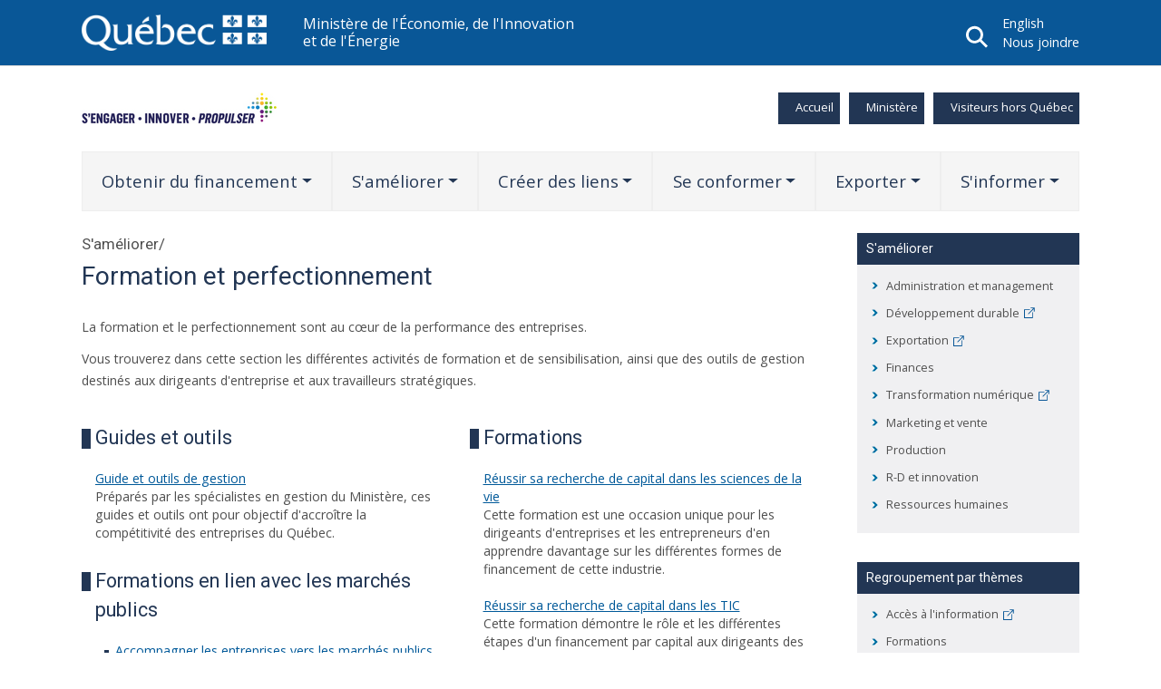

--- FILE ---
content_type: text/html; charset=utf-8
request_url: https://www.economie.gouv.qc.ca/objectifs/ameliorer/formation-et-perfectionnement
body_size: 77437
content:
<!DOCTYPE html>
<html lang="fr-ca">
<head>
    <meta charset="utf-8">

<!-- 
	This website is powered by TYPO3 - inspiring people to share!
	TYPO3 is a free open source Content Management Framework initially created by Kasper Skaarhoj and licensed under GNU/GPL.
	TYPO3 is copyright 1998-2026 of Kasper Skaarhoj. Extensions are copyright of their respective owners.
	Information and contribution at https://typo3.org/
-->

<link rel="icon" href="/_assets/cc7fb5ebeb36af7a7493aeb738425a8c/Icons/favicon.ico" type="image/vnd.microsoft.icon">
<title>Formation et perfectionnement | Ministère de l&#039;Économie, de l&#039;Innovation et de l&#039;Énergie</title>
<meta http-equiv="x-ua-compatible" content="IE=edge">
<meta name="generator" content="TYPO3 CMS">
<meta name="viewport" content="width=device-width, initial-scale=1, minimum-scale=1">
<meta name="robots" content="index,follow">
<meta property="og:type" content="website">
<meta property="og:site_name" content="Ministère de l&#039;Économie, de l&#039;Innovation et de l&#039;Énergie">
<meta property="og:url" content="https://www.economie.gouv.qc.ca/objectifs/ameliorer/formation-et-perfectionnement">
<meta property="og:image" content="https://www.economie.gouv.qc.ca/fileadmin/administration/librairies/images/logo_meie_og.jpg">
<meta name="twitter:card" content="summary">
<meta name="twitter:image" content="https://www.economie.gouv.qc.ca/fileadmin/administration/librairies/images/logo_meie_og.jpg">
<meta name="mobile-web-app-capable" content="no">
<meta name="google" content="notranslate">

<link rel="stylesheet" href="https://fonts.googleapis.com/css2?family=Open+Sans:wght@300;400;500;600;700;800&amp;family=Roboto:wght@100;400;500;600;700&amp;display=swap" media="all">
<link rel="stylesheet" href="/typo3temp/assets/compressed/merged-37cda49b093ea08452d0fade4563a763-9d89b25c43aca325290615a8aa305394.css?1762305908" media="all">
<link rel="stylesheet" href="/typo3temp/assets/compressed/merged-294272b2c85dc4038e6a3e3c636a4c49-8f91108d4d8d641bb9101d98622b3df7.css?1762305909" media="all">
<style nonce="3bXTAJmfHvP1CY0elgd-30vvk4oWWkF-XqQxARHWemFUmj45dbuF6Q">[data-aos][data-aos][data-aos-duration="50"],body[data-aos-duration="50"] [data-aos]{transition-duration:50ms}[data-aos][data-aos][data-aos-delay="50"],body[data-aos-delay="50"] [data-aos]{transition-delay:0}[data-aos][data-aos][data-aos-delay="50"].aos-animate,body[data-aos-delay="50"] [data-aos].aos-animate{transition-delay:50ms}[data-aos][data-aos][data-aos-duration="100"],body[data-aos-duration="100"] [data-aos]{transition-duration:.1s}[data-aos][data-aos][data-aos-delay="100"],body[data-aos-delay="100"] [data-aos]{transition-delay:0}[data-aos][data-aos][data-aos-delay="100"].aos-animate,body[data-aos-delay="100"] [data-aos].aos-animate{transition-delay:.1s}[data-aos][data-aos][data-aos-duration="150"],body[data-aos-duration="150"] [data-aos]{transition-duration:.15s}[data-aos][data-aos][data-aos-delay="150"],body[data-aos-delay="150"] [data-aos]{transition-delay:0}[data-aos][data-aos][data-aos-delay="150"].aos-animate,body[data-aos-delay="150"] [data-aos].aos-animate{transition-delay:.15s}[data-aos][data-aos][data-aos-duration="200"],body[data-aos-duration="200"] [data-aos]{transition-duration:.2s}[data-aos][data-aos][data-aos-delay="200"],body[data-aos-delay="200"] [data-aos]{transition-delay:0}[data-aos][data-aos][data-aos-delay="200"].aos-animate,body[data-aos-delay="200"] [data-aos].aos-animate{transition-delay:.2s}[data-aos][data-aos][data-aos-duration="250"],body[data-aos-duration="250"] [data-aos]{transition-duration:.25s}[data-aos][data-aos][data-aos-delay="250"],body[data-aos-delay="250"] [data-aos]{transition-delay:0}[data-aos][data-aos][data-aos-delay="250"].aos-animate,body[data-aos-delay="250"] [data-aos].aos-animate{transition-delay:.25s}[data-aos][data-aos][data-aos-duration="300"],body[data-aos-duration="300"] [data-aos]{transition-duration:.3s}[data-aos][data-aos][data-aos-delay="300"],body[data-aos-delay="300"] [data-aos]{transition-delay:0}[data-aos][data-aos][data-aos-delay="300"].aos-animate,body[data-aos-delay="300"] [data-aos].aos-animate{transition-delay:.3s}[data-aos][data-aos][data-aos-duration="350"],body[data-aos-duration="350"] [data-aos]{transition-duration:.35s}[data-aos][data-aos][data-aos-delay="350"],body[data-aos-delay="350"] [data-aos]{transition-delay:0}[data-aos][data-aos][data-aos-delay="350"].aos-animate,body[data-aos-delay="350"] [data-aos].aos-animate{transition-delay:.35s}[data-aos][data-aos][data-aos-duration="400"],body[data-aos-duration="400"] [data-aos]{transition-duration:.4s}[data-aos][data-aos][data-aos-delay="400"],body[data-aos-delay="400"] [data-aos]{transition-delay:0}[data-aos][data-aos][data-aos-delay="400"].aos-animate,body[data-aos-delay="400"] [data-aos].aos-animate{transition-delay:.4s}[data-aos][data-aos][data-aos-duration="450"],body[data-aos-duration="450"] [data-aos]{transition-duration:.45s}[data-aos][data-aos][data-aos-delay="450"],body[data-aos-delay="450"] [data-aos]{transition-delay:0}[data-aos][data-aos][data-aos-delay="450"].aos-animate,body[data-aos-delay="450"] [data-aos].aos-animate{transition-delay:.45s}[data-aos][data-aos][data-aos-duration="500"],body[data-aos-duration="500"] [data-aos]{transition-duration:.5s}[data-aos][data-aos][data-aos-delay="500"],body[data-aos-delay="500"] [data-aos]{transition-delay:0}[data-aos][data-aos][data-aos-delay="500"].aos-animate,body[data-aos-delay="500"] [data-aos].aos-animate{transition-delay:.5s}[data-aos][data-aos][data-aos-duration="550"],body[data-aos-duration="550"] [data-aos]{transition-duration:.55s}[data-aos][data-aos][data-aos-delay="550"],body[data-aos-delay="550"] [data-aos]{transition-delay:0}[data-aos][data-aos][data-aos-delay="550"].aos-animate,body[data-aos-delay="550"] [data-aos].aos-animate{transition-delay:.55s}[data-aos][data-aos][data-aos-duration="600"],body[data-aos-duration="600"] [data-aos]{transition-duration:.6s}[data-aos][data-aos][data-aos-delay="600"],body[data-aos-delay="600"] [data-aos]{transition-delay:0}[data-aos][data-aos][data-aos-delay="600"].aos-animate,body[data-aos-delay="600"] [data-aos].aos-animate{transition-delay:.6s}[data-aos][data-aos][data-aos-duration="650"],body[data-aos-duration="650"] [data-aos]{transition-duration:.65s}[data-aos][data-aos][data-aos-delay="650"],body[data-aos-delay="650"] [data-aos]{transition-delay:0}[data-aos][data-aos][data-aos-delay="650"].aos-animate,body[data-aos-delay="650"] [data-aos].aos-animate{transition-delay:.65s}[data-aos][data-aos][data-aos-duration="700"],body[data-aos-duration="700"] [data-aos]{transition-duration:.7s}[data-aos][data-aos][data-aos-delay="700"],body[data-aos-delay="700"] [data-aos]{transition-delay:0}[data-aos][data-aos][data-aos-delay="700"].aos-animate,body[data-aos-delay="700"] [data-aos].aos-animate{transition-delay:.7s}[data-aos][data-aos][data-aos-duration="750"],body[data-aos-duration="750"] [data-aos]{transition-duration:.75s}[data-aos][data-aos][data-aos-delay="750"],body[data-aos-delay="750"] [data-aos]{transition-delay:0}[data-aos][data-aos][data-aos-delay="750"].aos-animate,body[data-aos-delay="750"] [data-aos].aos-animate{transition-delay:.75s}[data-aos][data-aos][data-aos-duration="800"],body[data-aos-duration="800"] [data-aos]{transition-duration:.8s}[data-aos][data-aos][data-aos-delay="800"],body[data-aos-delay="800"] [data-aos]{transition-delay:0}[data-aos][data-aos][data-aos-delay="800"].aos-animate,body[data-aos-delay="800"] [data-aos].aos-animate{transition-delay:.8s}[data-aos][data-aos][data-aos-duration="850"],body[data-aos-duration="850"] [data-aos]{transition-duration:.85s}[data-aos][data-aos][data-aos-delay="850"],body[data-aos-delay="850"] [data-aos]{transition-delay:0}[data-aos][data-aos][data-aos-delay="850"].aos-animate,body[data-aos-delay="850"] [data-aos].aos-animate{transition-delay:.85s}[data-aos][data-aos][data-aos-duration="900"],body[data-aos-duration="900"] [data-aos]{transition-duration:.9s}[data-aos][data-aos][data-aos-delay="900"],body[data-aos-delay="900"] [data-aos]{transition-delay:0}[data-aos][data-aos][data-aos-delay="900"].aos-animate,body[data-aos-delay="900"] [data-aos].aos-animate{transition-delay:.9s}[data-aos][data-aos][data-aos-duration="950"],body[data-aos-duration="950"] [data-aos]{transition-duration:.95s}[data-aos][data-aos][data-aos-delay="950"],body[data-aos-delay="950"] [data-aos]{transition-delay:0}[data-aos][data-aos][data-aos-delay="950"].aos-animate,body[data-aos-delay="950"] [data-aos].aos-animate{transition-delay:.95s}[data-aos][data-aos][data-aos-duration="1000"],body[data-aos-duration="1000"] [data-aos]{transition-duration:1s}[data-aos][data-aos][data-aos-delay="1000"],body[data-aos-delay="1000"] [data-aos]{transition-delay:0}[data-aos][data-aos][data-aos-delay="1000"].aos-animate,body[data-aos-delay="1000"] [data-aos].aos-animate{transition-delay:1s}[data-aos][data-aos][data-aos-duration="1050"],body[data-aos-duration="1050"] [data-aos]{transition-duration:1.05s}[data-aos][data-aos][data-aos-delay="1050"],body[data-aos-delay="1050"] [data-aos]{transition-delay:0}[data-aos][data-aos][data-aos-delay="1050"].aos-animate,body[data-aos-delay="1050"] [data-aos].aos-animate{transition-delay:1.05s}[data-aos][data-aos][data-aos-duration="1100"],body[data-aos-duration="1100"] [data-aos]{transition-duration:1.1s}[data-aos][data-aos][data-aos-delay="1100"],body[data-aos-delay="1100"] [data-aos]{transition-delay:0}[data-aos][data-aos][data-aos-delay="1100"].aos-animate,body[data-aos-delay="1100"] [data-aos].aos-animate{transition-delay:1.1s}[data-aos][data-aos][data-aos-duration="1150"],body[data-aos-duration="1150"] [data-aos]{transition-duration:1.15s}[data-aos][data-aos][data-aos-delay="1150"],body[data-aos-delay="1150"] [data-aos]{transition-delay:0}[data-aos][data-aos][data-aos-delay="1150"].aos-animate,body[data-aos-delay="1150"] [data-aos].aos-animate{transition-delay:1.15s}[data-aos][data-aos][data-aos-duration="1200"],body[data-aos-duration="1200"] [data-aos]{transition-duration:1.2s}[data-aos][data-aos][data-aos-delay="1200"],body[data-aos-delay="1200"] [data-aos]{transition-delay:0}[data-aos][data-aos][data-aos-delay="1200"].aos-animate,body[data-aos-delay="1200"] [data-aos].aos-animate{transition-delay:1.2s}[data-aos][data-aos][data-aos-duration="1250"],body[data-aos-duration="1250"] [data-aos]{transition-duration:1.25s}[data-aos][data-aos][data-aos-delay="1250"],body[data-aos-delay="1250"] [data-aos]{transition-delay:0}[data-aos][data-aos][data-aos-delay="1250"].aos-animate,body[data-aos-delay="1250"] [data-aos].aos-animate{transition-delay:1.25s}[data-aos][data-aos][data-aos-duration="1300"],body[data-aos-duration="1300"] [data-aos]{transition-duration:1.3s}[data-aos][data-aos][data-aos-delay="1300"],body[data-aos-delay="1300"] [data-aos]{transition-delay:0}[data-aos][data-aos][data-aos-delay="1300"].aos-animate,body[data-aos-delay="1300"] [data-aos].aos-animate{transition-delay:1.3s}[data-aos][data-aos][data-aos-duration="1350"],body[data-aos-duration="1350"] [data-aos]{transition-duration:1.35s}[data-aos][data-aos][data-aos-delay="1350"],body[data-aos-delay="1350"] [data-aos]{transition-delay:0}[data-aos][data-aos][data-aos-delay="1350"].aos-animate,body[data-aos-delay="1350"] [data-aos].aos-animate{transition-delay:1.35s}[data-aos][data-aos][data-aos-duration="1400"],body[data-aos-duration="1400"] [data-aos]{transition-duration:1.4s}[data-aos][data-aos][data-aos-delay="1400"],body[data-aos-delay="1400"] [data-aos]{transition-delay:0}[data-aos][data-aos][data-aos-delay="1400"].aos-animate,body[data-aos-delay="1400"] [data-aos].aos-animate{transition-delay:1.4s}[data-aos][data-aos][data-aos-duration="1450"],body[data-aos-duration="1450"] [data-aos]{transition-duration:1.45s}[data-aos][data-aos][data-aos-delay="1450"],body[data-aos-delay="1450"] [data-aos]{transition-delay:0}[data-aos][data-aos][data-aos-delay="1450"].aos-animate,body[data-aos-delay="1450"] [data-aos].aos-animate{transition-delay:1.45s}[data-aos][data-aos][data-aos-duration="1500"],body[data-aos-duration="1500"] [data-aos]{transition-duration:1.5s}[data-aos][data-aos][data-aos-delay="1500"],body[data-aos-delay="1500"] [data-aos]{transition-delay:0}[data-aos][data-aos][data-aos-delay="1500"].aos-animate,body[data-aos-delay="1500"] [data-aos].aos-animate{transition-delay:1.5s}[data-aos][data-aos][data-aos-duration="1550"],body[data-aos-duration="1550"] [data-aos]{transition-duration:1.55s}[data-aos][data-aos][data-aos-delay="1550"],body[data-aos-delay="1550"] [data-aos]{transition-delay:0}[data-aos][data-aos][data-aos-delay="1550"].aos-animate,body[data-aos-delay="1550"] [data-aos].aos-animate{transition-delay:1.55s}[data-aos][data-aos][data-aos-duration="1600"],body[data-aos-duration="1600"] [data-aos]{transition-duration:1.6s}[data-aos][data-aos][data-aos-delay="1600"],body[data-aos-delay="1600"] [data-aos]{transition-delay:0}[data-aos][data-aos][data-aos-delay="1600"].aos-animate,body[data-aos-delay="1600"] [data-aos].aos-animate{transition-delay:1.6s}[data-aos][data-aos][data-aos-duration="1650"],body[data-aos-duration="1650"] [data-aos]{transition-duration:1.65s}[data-aos][data-aos][data-aos-delay="1650"],body[data-aos-delay="1650"] [data-aos]{transition-delay:0}[data-aos][data-aos][data-aos-delay="1650"].aos-animate,body[data-aos-delay="1650"] [data-aos].aos-animate{transition-delay:1.65s}[data-aos][data-aos][data-aos-duration="1700"],body[data-aos-duration="1700"] [data-aos]{transition-duration:1.7s}[data-aos][data-aos][data-aos-delay="1700"],body[data-aos-delay="1700"] [data-aos]{transition-delay:0}[data-aos][data-aos][data-aos-delay="1700"].aos-animate,body[data-aos-delay="1700"] [data-aos].aos-animate{transition-delay:1.7s}[data-aos][data-aos][data-aos-duration="1750"],body[data-aos-duration="1750"] [data-aos]{transition-duration:1.75s}[data-aos][data-aos][data-aos-delay="1750"],body[data-aos-delay="1750"] [data-aos]{transition-delay:0}[data-aos][data-aos][data-aos-delay="1750"].aos-animate,body[data-aos-delay="1750"] [data-aos].aos-animate{transition-delay:1.75s}[data-aos][data-aos][data-aos-duration="1800"],body[data-aos-duration="1800"] [data-aos]{transition-duration:1.8s}[data-aos][data-aos][data-aos-delay="1800"],body[data-aos-delay="1800"] [data-aos]{transition-delay:0}[data-aos][data-aos][data-aos-delay="1800"].aos-animate,body[data-aos-delay="1800"] [data-aos].aos-animate{transition-delay:1.8s}[data-aos][data-aos][data-aos-duration="1850"],body[data-aos-duration="1850"] [data-aos]{transition-duration:1.85s}[data-aos][data-aos][data-aos-delay="1850"],body[data-aos-delay="1850"] [data-aos]{transition-delay:0}[data-aos][data-aos][data-aos-delay="1850"].aos-animate,body[data-aos-delay="1850"] [data-aos].aos-animate{transition-delay:1.85s}[data-aos][data-aos][data-aos-duration="1900"],body[data-aos-duration="1900"] [data-aos]{transition-duration:1.9s}[data-aos][data-aos][data-aos-delay="1900"],body[data-aos-delay="1900"] [data-aos]{transition-delay:0}[data-aos][data-aos][data-aos-delay="1900"].aos-animate,body[data-aos-delay="1900"] [data-aos].aos-animate{transition-delay:1.9s}[data-aos][data-aos][data-aos-duration="1950"],body[data-aos-duration="1950"] [data-aos]{transition-duration:1.95s}[data-aos][data-aos][data-aos-delay="1950"],body[data-aos-delay="1950"] [data-aos]{transition-delay:0}[data-aos][data-aos][data-aos-delay="1950"].aos-animate,body[data-aos-delay="1950"] [data-aos].aos-animate{transition-delay:1.95s}[data-aos][data-aos][data-aos-duration="2000"],body[data-aos-duration="2000"] [data-aos]{transition-duration:2s}[data-aos][data-aos][data-aos-delay="2000"],body[data-aos-delay="2000"] [data-aos]{transition-delay:0}[data-aos][data-aos][data-aos-delay="2000"].aos-animate,body[data-aos-delay="2000"] [data-aos].aos-animate{transition-delay:2s}[data-aos][data-aos][data-aos-duration="2050"],body[data-aos-duration="2050"] [data-aos]{transition-duration:2.05s}[data-aos][data-aos][data-aos-delay="2050"],body[data-aos-delay="2050"] [data-aos]{transition-delay:0}[data-aos][data-aos][data-aos-delay="2050"].aos-animate,body[data-aos-delay="2050"] [data-aos].aos-animate{transition-delay:2.05s}[data-aos][data-aos][data-aos-duration="2100"],body[data-aos-duration="2100"] [data-aos]{transition-duration:2.1s}[data-aos][data-aos][data-aos-delay="2100"],body[data-aos-delay="2100"] [data-aos]{transition-delay:0}[data-aos][data-aos][data-aos-delay="2100"].aos-animate,body[data-aos-delay="2100"] [data-aos].aos-animate{transition-delay:2.1s}[data-aos][data-aos][data-aos-duration="2150"],body[data-aos-duration="2150"] [data-aos]{transition-duration:2.15s}[data-aos][data-aos][data-aos-delay="2150"],body[data-aos-delay="2150"] [data-aos]{transition-delay:0}[data-aos][data-aos][data-aos-delay="2150"].aos-animate,body[data-aos-delay="2150"] [data-aos].aos-animate{transition-delay:2.15s}[data-aos][data-aos][data-aos-duration="2200"],body[data-aos-duration="2200"] [data-aos]{transition-duration:2.2s}[data-aos][data-aos][data-aos-delay="2200"],body[data-aos-delay="2200"] [data-aos]{transition-delay:0}[data-aos][data-aos][data-aos-delay="2200"].aos-animate,body[data-aos-delay="2200"] [data-aos].aos-animate{transition-delay:2.2s}[data-aos][data-aos][data-aos-duration="2250"],body[data-aos-duration="2250"] [data-aos]{transition-duration:2.25s}[data-aos][data-aos][data-aos-delay="2250"],body[data-aos-delay="2250"] [data-aos]{transition-delay:0}[data-aos][data-aos][data-aos-delay="2250"].aos-animate,body[data-aos-delay="2250"] [data-aos].aos-animate{transition-delay:2.25s}[data-aos][data-aos][data-aos-duration="2300"],body[data-aos-duration="2300"] [data-aos]{transition-duration:2.3s}[data-aos][data-aos][data-aos-delay="2300"],body[data-aos-delay="2300"] [data-aos]{transition-delay:0}[data-aos][data-aos][data-aos-delay="2300"].aos-animate,body[data-aos-delay="2300"] [data-aos].aos-animate{transition-delay:2.3s}[data-aos][data-aos][data-aos-duration="2350"],body[data-aos-duration="2350"] [data-aos]{transition-duration:2.35s}[data-aos][data-aos][data-aos-delay="2350"],body[data-aos-delay="2350"] [data-aos]{transition-delay:0}[data-aos][data-aos][data-aos-delay="2350"].aos-animate,body[data-aos-delay="2350"] [data-aos].aos-animate{transition-delay:2.35s}[data-aos][data-aos][data-aos-duration="2400"],body[data-aos-duration="2400"] [data-aos]{transition-duration:2.4s}[data-aos][data-aos][data-aos-delay="2400"],body[data-aos-delay="2400"] [data-aos]{transition-delay:0}[data-aos][data-aos][data-aos-delay="2400"].aos-animate,body[data-aos-delay="2400"] [data-aos].aos-animate{transition-delay:2.4s}[data-aos][data-aos][data-aos-duration="2450"],body[data-aos-duration="2450"] [data-aos]{transition-duration:2.45s}[data-aos][data-aos][data-aos-delay="2450"],body[data-aos-delay="2450"] [data-aos]{transition-delay:0}[data-aos][data-aos][data-aos-delay="2450"].aos-animate,body[data-aos-delay="2450"] [data-aos].aos-animate{transition-delay:2.45s}[data-aos][data-aos][data-aos-duration="2500"],body[data-aos-duration="2500"] [data-aos]{transition-duration:2.5s}[data-aos][data-aos][data-aos-delay="2500"],body[data-aos-delay="2500"] [data-aos]{transition-delay:0}[data-aos][data-aos][data-aos-delay="2500"].aos-animate,body[data-aos-delay="2500"] [data-aos].aos-animate{transition-delay:2.5s}[data-aos][data-aos][data-aos-duration="2550"],body[data-aos-duration="2550"] [data-aos]{transition-duration:2.55s}[data-aos][data-aos][data-aos-delay="2550"],body[data-aos-delay="2550"] [data-aos]{transition-delay:0}[data-aos][data-aos][data-aos-delay="2550"].aos-animate,body[data-aos-delay="2550"] [data-aos].aos-animate{transition-delay:2.55s}[data-aos][data-aos][data-aos-duration="2600"],body[data-aos-duration="2600"] [data-aos]{transition-duration:2.6s}[data-aos][data-aos][data-aos-delay="2600"],body[data-aos-delay="2600"] [data-aos]{transition-delay:0}[data-aos][data-aos][data-aos-delay="2600"].aos-animate,body[data-aos-delay="2600"] [data-aos].aos-animate{transition-delay:2.6s}[data-aos][data-aos][data-aos-duration="2650"],body[data-aos-duration="2650"] [data-aos]{transition-duration:2.65s}[data-aos][data-aos][data-aos-delay="2650"],body[data-aos-delay="2650"] [data-aos]{transition-delay:0}[data-aos][data-aos][data-aos-delay="2650"].aos-animate,body[data-aos-delay="2650"] [data-aos].aos-animate{transition-delay:2.65s}[data-aos][data-aos][data-aos-duration="2700"],body[data-aos-duration="2700"] [data-aos]{transition-duration:2.7s}[data-aos][data-aos][data-aos-delay="2700"],body[data-aos-delay="2700"] [data-aos]{transition-delay:0}[data-aos][data-aos][data-aos-delay="2700"].aos-animate,body[data-aos-delay="2700"] [data-aos].aos-animate{transition-delay:2.7s}[data-aos][data-aos][data-aos-duration="2750"],body[data-aos-duration="2750"] [data-aos]{transition-duration:2.75s}[data-aos][data-aos][data-aos-delay="2750"],body[data-aos-delay="2750"] [data-aos]{transition-delay:0}[data-aos][data-aos][data-aos-delay="2750"].aos-animate,body[data-aos-delay="2750"] [data-aos].aos-animate{transition-delay:2.75s}[data-aos][data-aos][data-aos-duration="2800"],body[data-aos-duration="2800"] [data-aos]{transition-duration:2.8s}[data-aos][data-aos][data-aos-delay="2800"],body[data-aos-delay="2800"] [data-aos]{transition-delay:0}[data-aos][data-aos][data-aos-delay="2800"].aos-animate,body[data-aos-delay="2800"] [data-aos].aos-animate{transition-delay:2.8s}[data-aos][data-aos][data-aos-duration="2850"],body[data-aos-duration="2850"] [data-aos]{transition-duration:2.85s}[data-aos][data-aos][data-aos-delay="2850"],body[data-aos-delay="2850"] [data-aos]{transition-delay:0}[data-aos][data-aos][data-aos-delay="2850"].aos-animate,body[data-aos-delay="2850"] [data-aos].aos-animate{transition-delay:2.85s}[data-aos][data-aos][data-aos-duration="2900"],body[data-aos-duration="2900"] [data-aos]{transition-duration:2.9s}[data-aos][data-aos][data-aos-delay="2900"],body[data-aos-delay="2900"] [data-aos]{transition-delay:0}[data-aos][data-aos][data-aos-delay="2900"].aos-animate,body[data-aos-delay="2900"] [data-aos].aos-animate{transition-delay:2.9s}[data-aos][data-aos][data-aos-duration="2950"],body[data-aos-duration="2950"] [data-aos]{transition-duration:2.95s}[data-aos][data-aos][data-aos-delay="2950"],body[data-aos-delay="2950"] [data-aos]{transition-delay:0}[data-aos][data-aos][data-aos-delay="2950"].aos-animate,body[data-aos-delay="2950"] [data-aos].aos-animate{transition-delay:2.95s}[data-aos][data-aos][data-aos-duration="3000"],body[data-aos-duration="3000"] [data-aos]{transition-duration:3s}[data-aos][data-aos][data-aos-delay="3000"],body[data-aos-delay="3000"] [data-aos]{transition-delay:0}[data-aos][data-aos][data-aos-delay="3000"].aos-animate,body[data-aos-delay="3000"] [data-aos].aos-animate{transition-delay:3s}[data-aos][data-aos][data-aos-easing=linear],body[data-aos-easing=linear] [data-aos]{transition-timing-function:cubic-bezier(.25,.25,.75,.75)}[data-aos][data-aos][data-aos-easing=ease],body[data-aos-easing=ease] [data-aos]{transition-timing-function:ease}[data-aos][data-aos][data-aos-easing=ease-in],body[data-aos-easing=ease-in] [data-aos]{transition-timing-function:ease-in}[data-aos][data-aos][data-aos-easing=ease-out],body[data-aos-easing=ease-out] [data-aos]{transition-timing-function:ease-out}[data-aos][data-aos][data-aos-easing=ease-in-out],body[data-aos-easing=ease-in-out] [data-aos]{transition-timing-function:ease-in-out}[data-aos][data-aos][data-aos-easing=ease-in-back],body[data-aos-easing=ease-in-back] [data-aos]{transition-timing-function:cubic-bezier(.6,-.28,.735,.045)}[data-aos][data-aos][data-aos-easing=ease-out-back],body[data-aos-easing=ease-out-back] [data-aos]{transition-timing-function:cubic-bezier(.175,.885,.32,1.275)}[data-aos][data-aos][data-aos-easing=ease-in-out-back],body[data-aos-easing=ease-in-out-back] [data-aos]{transition-timing-function:cubic-bezier(.68,-.55,.265,1.55)}[data-aos][data-aos][data-aos-easing=ease-in-sine],body[data-aos-easing=ease-in-sine] [data-aos]{transition-timing-function:cubic-bezier(.47,0,.745,.715)}[data-aos][data-aos][data-aos-easing=ease-out-sine],body[data-aos-easing=ease-out-sine] [data-aos]{transition-timing-function:cubic-bezier(.39,.575,.565,1)}[data-aos][data-aos][data-aos-easing=ease-in-out-sine],body[data-aos-easing=ease-in-out-sine] [data-aos]{transition-timing-function:cubic-bezier(.445,.05,.55,.95)}[data-aos][data-aos][data-aos-easing=ease-in-quad],body[data-aos-easing=ease-in-quad] [data-aos]{transition-timing-function:cubic-bezier(.55,.085,.68,.53)}[data-aos][data-aos][data-aos-easing=ease-out-quad],body[data-aos-easing=ease-out-quad] [data-aos]{transition-timing-function:cubic-bezier(.25,.46,.45,.94)}[data-aos][data-aos][data-aos-easing=ease-in-out-quad],body[data-aos-easing=ease-in-out-quad] [data-aos]{transition-timing-function:cubic-bezier(.455,.03,.515,.955)}[data-aos][data-aos][data-aos-easing=ease-in-cubic],body[data-aos-easing=ease-in-cubic] [data-aos]{transition-timing-function:cubic-bezier(.55,.085,.68,.53)}[data-aos][data-aos][data-aos-easing=ease-out-cubic],body[data-aos-easing=ease-out-cubic] [data-aos]{transition-timing-function:cubic-bezier(.25,.46,.45,.94)}[data-aos][data-aos][data-aos-easing=ease-in-out-cubic],body[data-aos-easing=ease-in-out-cubic] [data-aos]{transition-timing-function:cubic-bezier(.455,.03,.515,.955)}[data-aos][data-aos][data-aos-easing=ease-in-quart],body[data-aos-easing=ease-in-quart] [data-aos]{transition-timing-function:cubic-bezier(.55,.085,.68,.53)}[data-aos][data-aos][data-aos-easing=ease-out-quart],body[data-aos-easing=ease-out-quart] [data-aos]{transition-timing-function:cubic-bezier(.25,.46,.45,.94)}[data-aos][data-aos][data-aos-easing=ease-in-out-quart],body[data-aos-easing=ease-in-out-quart] [data-aos]{transition-timing-function:cubic-bezier(.455,.03,.515,.955)}[data-aos^=fade][data-aos^=fade]{opacity:0;transition-property:opacity,transform}[data-aos^=fade][data-aos^=fade].aos-animate{opacity:1;transform:translateZ(0)}[data-aos=fade-up]{transform:translate3d(0,100px,0)}[data-aos=fade-down]{transform:translate3d(0,-100px,0)}[data-aos=fade-right]{transform:translate3d(-100px,0,0)}[data-aos=fade-left]{transform:translate3d(100px,0,0)}[data-aos=fade-up-right]{transform:translate3d(-100px,100px,0)}[data-aos=fade-up-left]{transform:translate3d(100px,100px,0)}[data-aos=fade-down-right]{transform:translate3d(-100px,-100px,0)}[data-aos=fade-down-left]{transform:translate3d(100px,-100px,0)}[data-aos^=zoom][data-aos^=zoom]{opacity:0;transition-property:opacity,transform}[data-aos^=zoom][data-aos^=zoom].aos-animate{opacity:1;transform:translateZ(0) scale(1)}[data-aos=zoom-in]{transform:scale(.6)}[data-aos=zoom-in-up]{transform:translate3d(0,100px,0) scale(.6)}[data-aos=zoom-in-down]{transform:translate3d(0,-100px,0) scale(.6)}[data-aos=zoom-in-right]{transform:translate3d(-100px,0,0) scale(.6)}[data-aos=zoom-in-left]{transform:translate3d(100px,0,0) scale(.6)}[data-aos=zoom-out]{transform:scale(1.2)}[data-aos=zoom-out-up]{transform:translate3d(0,100px,0) scale(1.2)}[data-aos=zoom-out-down]{transform:translate3d(0,-100px,0) scale(1.2)}[data-aos=zoom-out-right]{transform:translate3d(-100px,0,0) scale(1.2)}[data-aos=zoom-out-left]{transform:translate3d(100px,0,0) scale(1.2)}[data-aos^=slide][data-aos^=slide]{transition-property:transform}[data-aos^=slide][data-aos^=slide].aos-animate{transform:translateZ(0)}[data-aos=slide-up]{transform:translate3d(0,100%,0)}[data-aos=slide-down]{transform:translate3d(0,-100%,0)}[data-aos=slide-right]{transform:translate3d(-100%,0,0)}[data-aos=slide-left]{transform:translate3d(100%,0,0)}[data-aos^=flip][data-aos^=flip]{backface-visibility:hidden;transition-property:transform}[data-aos=flip-left]{transform:perspective(2500px) rotateY(-100deg)}[data-aos=flip-left].aos-animate{transform:perspective(2500px) rotateY(0)}[data-aos=flip-right]{transform:perspective(2500px) rotateY(100deg)}[data-aos=flip-right].aos-animate{transform:perspective(2500px) rotateY(0)}[data-aos=flip-up]{transform:perspective(2500px) rotateX(-100deg)}[data-aos=flip-up].aos-animate{transform:perspective(2500px) rotateX(0)}[data-aos=flip-down]{transform:perspective(2500px) rotateX(100deg)}[data-aos=flip-down].aos-animate{transform:perspective(2500px) rotateX(0)}</style>

<script src="https://www.googletagmanager.com/gtag/js?id=G-0R6409KE7L" type="text/plain" async="1" data-cookiecategory="analytics"></script>

<script nonce="3bXTAJmfHvP1CY0elgd-30vvk4oWWkF-XqQxARHWemFUmj45dbuF6Q">!function(e,t){"object"==typeof exports&&"object"==typeof module?module.exports=t():"function"==typeof define&&define.amd?define([],t):"object"==typeof exports?exports.AOS=t():e.AOS=t()}(self,(()=>(()=>{var e={296:(e,t,o)=>{var n=/^\s+|\s+$/g,i=/^[-+]0x[0-9a-f]+$/i,r=/^0b[01]+$/i,a=/^0o[0-7]+$/i,c=parseInt,s="object"==typeof o.g&&o.g&&o.g.Object===Object&&o.g,u="object"==typeof self&&self&&self.Object===Object&&self,l=s||u||Function("return this")(),d=Object.prototype.toString,f=Math.max,m=Math.min,p=function(){return l.Date.now()};function b(e){var t=typeof e;return!!e&&("object"==t||"function"==t)}function v(e){if("number"==typeof e)return e;if(function(e){return"symbol"==typeof e||function(e){return!!e&&"object"==typeof e}(e)&&"[object Symbol]"==d.call(e)}(e))return NaN;if(b(e)){var t="function"==typeof e.valueOf?e.valueOf():e;e=b(t)?t+"":t}if("string"!=typeof e)return 0===e?e:+e;e=e.replace(n,"");var o=r.test(e);return o||a.test(e)?c(e.slice(2),o?2:8):i.test(e)?NaN:+e}e.exports=function(e,t,o){var n,i,r,a,c,s,u=0,l=!1,d=!1,g=!0;if("function"!=typeof e)throw new TypeError("Expected a function");function y(t){var o=n,r=i;return n=i=void 0,u=t,a=e.apply(r,o)}function w(e){var o=e-s;return void 0===s||o>=t||o<0||d&&e-u>=r}function h(){var e=p();if(w(e))return k(e);c=setTimeout(h,function(e){var o=t-(e-s);return d?m(o,r-(e-u)):o}(e))}function k(e){return c=void 0,g&&n?y(e):(n=i=void 0,a)}function x(){var e=p(),o=w(e);if(n=arguments,i=this,s=e,o){if(void 0===c)return function(e){return u=e,c=setTimeout(h,t),l?y(e):a}(s);if(d)return c=setTimeout(h,t),y(s)}return void 0===c&&(c=setTimeout(h,t)),a}return t=v(t)||0,b(o)&&(l=!!o.leading,r=(d="maxWait"in o)?f(v(o.maxWait)||0,t):r,g="trailing"in o?!!o.trailing:g),x.cancel=function(){void 0!==c&&clearTimeout(c),u=0,n=s=i=c=void 0},x.flush=function(){return void 0===c?a:k(p())},x}},96:(e,t,o)=>{var n="Expected a function",i=NaN,r="[object Symbol]",a=/^\s+|\s+$/g,c=/^[-+]0x[0-9a-f]+$/i,s=/^0b[01]+$/i,u=/^0o[0-7]+$/i,l=parseInt,d="object"==typeof o.g&&o.g&&o.g.Object===Object&&o.g,f="object"==typeof self&&self&&self.Object===Object&&self,m=d||f||Function("return this")(),p=Object.prototype.toString,b=Math.max,v=Math.min,g=function(){return m.Date.now()};function y(e){var t=typeof e;return!!e&&("object"==t||"function"==t)}function w(e){if("number"==typeof e)return e;if(function(e){return"symbol"==typeof e||function(e){return!!e&&"object"==typeof e}(e)&&p.call(e)==r}(e))return i;if(y(e)){var t="function"==typeof e.valueOf?e.valueOf():e;e=y(t)?t+"":t}if("string"!=typeof e)return 0===e?e:+e;e=e.replace(a,"");var o=s.test(e);return o||u.test(e)?l(e.slice(2),o?2:8):c.test(e)?i:+e}e.exports=function(e,t,o){var i=!0,r=!0;if("function"!=typeof e)throw new TypeError(n);return y(o)&&(i="leading"in o?!!o.leading:i,r="trailing"in o?!!o.trailing:r),function(e,t,o){var i,r,a,c,s,u,l=0,d=!1,f=!1,m=!0;if("function"!=typeof e)throw new TypeError(n);function p(t){var o=i,n=r;return i=r=void 0,l=t,c=e.apply(n,o)}function h(e){var o=e-u;return void 0===u||o>=t||o<0||f&&e-l>=a}function k(){var e=g();if(h(e))return x(e);s=setTimeout(k,function(e){var o=t-(e-u);return f?v(o,a-(e-l)):o}(e))}function x(e){return s=void 0,m&&i?p(e):(i=r=void 0,c)}function j(){var e=g(),o=h(e);if(i=arguments,r=this,u=e,o){if(void 0===s)return function(e){return l=e,s=setTimeout(k,t),d?p(e):c}(u);if(f)return s=setTimeout(k,t),p(u)}return void 0===s&&(s=setTimeout(k,t)),c}return t=w(t)||0,y(o)&&(d=!!o.leading,a=(f="maxWait"in o)?b(w(o.maxWait)||0,t):a,m="trailing"in o?!!o.trailing:m),j.cancel=function(){void 0!==s&&clearTimeout(s),l=0,i=u=r=s=void 0},j.flush=function(){return void 0===s?c:x(g())},j}(e,t,{leading:i,maxWait:t,trailing:r})}}},t={};function o(n){var i=t[n];if(void 0!==i)return i.exports;var r=t[n]={exports:{}};return e[n](r,r.exports,o),r.exports}o.n=e=>{var t=e&&e.__esModule?()=>e.default:()=>e;return o.d(t,{a:t}),t},o.d=(e,t)=>{for(var n in t)o.o(t,n)&&!o.o(e,n)&&Object.defineProperty(e,n,{enumerable:!0,get:t[n]})},o.g=function(){if("object"==typeof globalThis)return globalThis;try{return this||new Function("return this")()}catch(e){if("object"==typeof window)return window}}(),o.o=(e,t)=>Object.prototype.hasOwnProperty.call(e,t);var n={};return(()=>{"use strict";o.d(n,{default:()=>q});var e=o(96),t=o.n(e),i=o(296),r=o.n(i),a=function(){},c=function e(t){var o,n;for(o=0;o<t.length;o+=1){if((n=t[o]).dataset&&n.dataset.aos)return!0;if(n.children&&e(n.children))return!0}return!1},s=function(e){e&&e.forEach((function(e){var t=Array.prototype.slice.call(e.addedNodes),o=Array.prototype.slice.call(e.removedNodes),n=t.concat(o);if(c(n))return a()}))},u=function(){return window.MutationObserver||window.WebKitMutationObserver||window.MozMutationObserver};function l(e){return l="function"==typeof Symbol&&"symbol"==typeof Symbol.iterator?function(e){return typeof e}:function(e){return e&&"function"==typeof Symbol&&e.constructor===Symbol&&e!==Symbol.prototype?"symbol":typeof e},l(e)}function d(e,t){for(var o=0;o<t.length;o++){var n=t[o];n.enumerable=n.enumerable||!1,n.configurable=!0,"value"in n&&(n.writable=!0),Object.defineProperty(e,(void 0,i=function(e,t){if("object"!==l(e)||null===e)return e;var o=e[Symbol.toPrimitive];if(void 0!==o){var n=o.call(e,"string");if("object"!==l(n))return n;throw new TypeError("@@toPrimitive must return a primitive value.")}return String(e)}(n.key),"symbol"===l(i)?i:String(i)),n)}var i}var f=/(android|bb\d+|meego).+mobile|avantgo|bada\/|blackberry|blazer|compal|elaine|fennec|hiptop|iemobile|ip(hone|od)|iris|kindle|lge |maemo|midp|mmp|mobile.+firefox|netfront|opera m(ob|in)i|palm( os)?|phone|p(ixi|re)\/|plucker|pocket|psp|series(4|6)0|symbian|treo|up\.(browser|link)|vodafone|wap|windows ce|xda|xiino/i,m=/1207|6310|6590|3gso|4thp|50[1-6]i|770s|802s|a wa|abac|ac(er|oo|s\-)|ai(ko|rn)|al(av|ca|co)|amoi|an(ex|ny|yw)|aptu|ar(ch|go)|as(te|us)|attw|au(di|\-m|r |s )|avan|be(ck|ll|nq)|bi(lb|rd)|bl(ac|az)|br(e|v)w|bumb|bw\-(n|u)|c55\/|capi|ccwa|cdm\-|cell|chtm|cldc|cmd\-|co(mp|nd)|craw|da(it|ll|ng)|dbte|dc\-s|devi|dica|dmob|do(c|p)o|ds(12|\-d)|el(49|ai)|em(l2|ul)|er(ic|k0)|esl8|ez([4-7]0|os|wa|ze)|fetc|fly(\-|_)|g1 u|g560|gene|gf\-5|g\-mo|go(\.w|od)|gr(ad|un)|haie|hcit|hd\-(m|p|t)|hei\-|hi(pt|ta)|hp( i|ip)|hs\-c|ht(c(\-| |_|a|g|p|s|t)|tp)|hu(aw|tc)|i\-(20|go|ma)|i230|iac( |\-|\/)|ibro|idea|ig01|ikom|im1k|inno|ipaq|iris|ja(t|v)a|jbro|jemu|jigs|kddi|keji|kgt( |\/)|klon|kpt |kwc\-|kyo(c|k)|le(no|xi)|lg( g|\/(k|l|u)|50|54|\-[a-w])|libw|lynx|m1\-w|m3ga|m50\/|ma(te|ui|xo)|mc(01|21|ca)|m\-cr|me(rc|ri)|mi(o8|oa|ts)|mmef|mo(01|02|bi|de|do|t(\-| |o|v)|zz)|mt(50|p1|v )|mwbp|mywa|n10[0-2]|n20[2-3]|n30(0|2)|n50(0|2|5)|n7(0(0|1)|10)|ne((c|m)\-|on|tf|wf|wg|wt)|nok(6|i)|nzph|o2im|op(ti|wv)|oran|owg1|p800|pan(a|d|t)|pdxg|pg(13|\-([1-8]|c))|phil|pire|pl(ay|uc)|pn\-2|po(ck|rt|se)|prox|psio|pt\-g|qa\-a|qc(07|12|21|32|60|\-[2-7]|i\-)|qtek|r380|r600|raks|rim9|ro(ve|zo)|s55\/|sa(ge|ma|mm|ms|ny|va)|sc(01|h\-|oo|p\-)|sdk\/|se(c(\-|0|1)|47|mc|nd|ri)|sgh\-|shar|sie(\-|m)|sk\-0|sl(45|id)|sm(al|ar|b3|it|t5)|so(ft|ny)|sp(01|h\-|v\-|v )|sy(01|mb)|t2(18|50)|t6(00|10|18)|ta(gt|lk)|tcl\-|tdg\-|tel(i|m)|tim\-|t\-mo|to(pl|sh)|ts(70|m\-|m3|m5)|tx\-9|up(\.b|g1|si)|utst|v400|v750|veri|vi(rg|te)|vk(40|5[0-3]|\-v)|vm40|voda|vulc|vx(52|53|60|61|70|80|81|83|85|98)|w3c(\-| )|webc|whit|wi(g |nc|nw)|wmlb|wonu|x700|yas\-|your|zeto|zte\-/i,p=/(android|bb\d+|meego).+mobile|avantgo|bada\/|blackberry|blazer|compal|elaine|fennec|hiptop|iemobile|ip(hone|od)|iris|kindle|lge |maemo|midp|mmp|mobile.+firefox|netfront|opera m(ob|in)i|palm( os)?|phone|p(ixi|re)\/|plucker|pocket|psp|series(4|6)0|symbian|treo|up\.(browser|link)|vodafone|wap|windows ce|xda|xiino|android|ipad|playbook|silk/i,b=/1207|6310|6590|3gso|4thp|50[1-6]i|770s|802s|a wa|abac|ac(er|oo|s\-)|ai(ko|rn)|al(av|ca|co)|amoi|an(ex|ny|yw)|aptu|ar(ch|go)|as(te|us)|attw|au(di|\-m|r |s )|avan|be(ck|ll|nq)|bi(lb|rd)|bl(ac|az)|br(e|v)w|bumb|bw\-(n|u)|c55\/|capi|ccwa|cdm\-|cell|chtm|cldc|cmd\-|co(mp|nd)|craw|da(it|ll|ng)|dbte|dc\-s|devi|dica|dmob|do(c|p)o|ds(12|\-d)|el(49|ai)|em(l2|ul)|er(ic|k0)|esl8|ez([4-7]0|os|wa|ze)|fetc|fly(\-|_)|g1 u|g560|gene|gf\-5|g\-mo|go(\.w|od)|gr(ad|un)|haie|hcit|hd\-(m|p|t)|hei\-|hi(pt|ta)|hp( i|ip)|hs\-c|ht(c(\-| |_|a|g|p|s|t)|tp)|hu(aw|tc)|i\-(20|go|ma)|i230|iac( |\-|\/)|ibro|idea|ig01|ikom|im1k|inno|ipaq|iris|ja(t|v)a|jbro|jemu|jigs|kddi|keji|kgt( |\/)|klon|kpt |kwc\-|kyo(c|k)|le(no|xi)|lg( g|\/(k|l|u)|50|54|\-[a-w])|libw|lynx|m1\-w|m3ga|m50\/|ma(te|ui|xo)|mc(01|21|ca)|m\-cr|me(rc|ri)|mi(o8|oa|ts)|mmef|mo(01|02|bi|de|do|t(\-| |o|v)|zz)|mt(50|p1|v )|mwbp|mywa|n10[0-2]|n20[2-3]|n30(0|2)|n50(0|2|5)|n7(0(0|1)|10)|ne((c|m)\-|on|tf|wf|wg|wt)|nok(6|i)|nzph|o2im|op(ti|wv)|oran|owg1|p800|pan(a|d|t)|pdxg|pg(13|\-([1-8]|c))|phil|pire|pl(ay|uc)|pn\-2|po(ck|rt|se)|prox|psio|pt\-g|qa\-a|qc(07|12|21|32|60|\-[2-7]|i\-)|qtek|r380|r600|raks|rim9|ro(ve|zo)|s55\/|sa(ge|ma|mm|ms|ny|va)|sc(01|h\-|oo|p\-)|sdk\/|se(c(\-|0|1)|47|mc|nd|ri)|sgh\-|shar|sie(\-|m)|sk\-0|sl(45|id)|sm(al|ar|b3|it|t5)|so(ft|ny)|sp(01|h\-|v\-|v )|sy(01|mb)|t2(18|50)|t6(00|10|18)|ta(gt|lk)|tcl\-|tdg\-|tel(i|m)|tim\-|t\-mo|to(pl|sh)|ts(70|m\-|m3|m5)|tx\-9|up(\.b|g1|si)|utst|v400|v750|veri|vi(rg|te)|vk(40|5[0-3]|\-v)|vm40|voda|vulc|vx(52|53|60|61|70|80|81|83|85|98)|w3c(\-| )|webc|whit|wi(g |nc|nw)|wmlb|wonu|x700|yas\-|your|zeto|zte\-/i,v=function(){return navigator.userAgent||navigator.vendor||window.opera||""};const g=new(function(){function e(){!function(e,t){if(!(e instanceof t))throw new TypeError("Cannot call a class as a function")}(this,e)}var t,o;return t=e,(o=[{key:"phone",value:function(){var e=v();return!(!f.test(e)&&!m.test(e.substr(0,4)))}},{key:"mobile",value:function(){var e=v();return!(!p.test(e)&&!b.test(e.substr(0,4)))}},{key:"tablet",value:function(){return this.mobile()&&!this.phone()}},{key:"ie11",value:function(){return"-ms-scroll-limit"in document.documentElement.style&&"-ms-ime-align"in document.documentElement.style}}])&&d(t.prototype,o),Object.defineProperty(t,"prototype",{writable:!1}),e}());var y=function(e,t){var o;return g.ie11()?(o=document.createEvent("CustomEvent")).initCustomEvent(e,!0,!0,{detail:t}):o=new CustomEvent(e,{detail:t}),document.dispatchEvent(o)};const w=function(e){return e.forEach((function(e,t){return function(e,t){var o=e.options,n=e.position,i=e.node,r=(e.data,function(){e.animated&&(function(e,t){t&&t.forEach((function(t){return e.classList.remove(t)}))}(i,o.animatedClassNames),y("aos:out",i),e.options.id&&y("aos:out:".concat(e.options.id),i),e.animated=!1)});o.mirror&&t>=n.out&&!o.once?r():t>=n.in?e.animated||(function(e,t){t&&t.forEach((function(t){return e.classList.add(t)}))}(i,o.animatedClassNames),y("aos:in",i),e.options.id&&y("aos:in:".concat(e.options.id),i),e.animated=!0):e.animated&&!o.once&&r()}(e,window.pageYOffset)}))},h=function(e){for(var t=0,o=0;e&&!isNaN(e.offsetLeft)&&!isNaN(e.offsetTop);)t+=e.offsetLeft-("BODY"!=e.tagName?e.scrollLeft:0),o+=e.offsetTop-("BODY"!=e.tagName?e.scrollTop:0),e=e.offsetParent;return{top:o,left:t}},k=function(e,t,o){var n=e.getAttribute("data-aos-"+t);if(void 0!==n){if("true"===n)return!0;if("false"===n)return!1}return n||o};var x=function(e,t,o){var n=window.innerHeight,i=k(e,"anchor"),r=k(e,"anchor-placement"),a=Number(k(e,"offset",r?0:t)),c=r||o,s=e;i&&document.querySelectorAll(i)&&(s=document.querySelectorAll(i)[0]);var u=h(s).top-n;switch(c){case"top-bottom":break;case"center-bottom":u+=s.offsetHeight/2;break;case"bottom-bottom":u+=s.offsetHeight;break;case"top-center":u+=n/2;break;case"center-center":u+=n/2+s.offsetHeight/2;break;case"bottom-center":u+=n/2+s.offsetHeight;break;case"top-top":u+=n;break;case"bottom-top":u+=n+s.offsetHeight;break;case"center-top":u+=n+s.offsetHeight/2}return u+a},j=function(e,t){window.innerHeight;var o=k(e,"anchor"),n=k(e,"offset",t),i=e;return o&&document.querySelectorAll(o)&&(i=document.querySelectorAll(o)[0]),h(i).top+i.offsetHeight-n};const O=function(){var e=document.querySelectorAll("[data-aos]");return Array.prototype.map.call(e,(function(e){return{node:e}}))};var E=[],N={offset:120,delay:0,easing:"ease",duration:400,disable:!1,once:!1,mirror:!1,anchorPlacement:"top-bottom",startEvent:"DOMContentLoaded",animatedClassName:"aos-animate",initClassName:"aos-init",useClassNames:!1,disableMutationObserver:!1,throttleDelay:99,debounceDelay:50},S=function(){return document.all&&!window.atob},z=function(){arguments.length>0&&void 0!==arguments[0]&&arguments[0]&&(E=function(e,t){return e.forEach((function(e,o){var n=k(e.node,"mirror",t.mirror),i=k(e.node,"once",t.once),r=k(e.node,"id"),a=t.useClassNames&&e.node.getAttribute("data-aos"),c=[t.animatedClassName].concat(a?a.split(" "):[]).filter((function(e){return"string"==typeof e}));t.initClassName&&e.node.classList.add(t.initClassName),e.position={in:x(e.node,t.offset,t.anchorPlacement),out:n&&j(e.node,t.offset)},e.options={once:i,mirror:n,animatedClassNames:c,id:r}})),e}(E,N),w(E),window.addEventListener("scroll",t()((function(){w(E,N.once)}),N.throttleDelay),{passive:!0}))},C=function(){if(E=O(),T(N.disable)||S())return A();z()},A=function(){E.forEach((function(e){e.node.removeAttribute("data-aos"),e.node.removeAttribute("data-aos-easing"),e.node.removeAttribute("data-aos-duration"),e.node.removeAttribute("data-aos-delay"),N.initClassName&&e.node.classList.remove(N.initClassName),N.animatedClassName&&e.node.classList.remove(N.animatedClassName)}))},T=function(e){return!0===e||"mobile"===e&&g.mobile()||"phone"===e&&g.phone()||"tablet"===e&&g.tablet()||"function"==typeof e&&!0===e()};const q={init:function(e){return N=Object.assign(N,e),E=O(),document.all&&window.atob,N.disableMutationObserver||!!u()||(console.info('\n      aos: MutationObserver is not supported on this browser,\n      code mutations observing has been disabled.\n      You may have to call "refreshHard()" by yourself.\n    '),N.disableMutationObserver=!0),N.disableMutationObserver||(t=C,o=window.document,n=new(u())(s),a=t,n.observe(o.documentElement,{childList:!0,subtree:!0,removedNodes:!0})),T(N.disable)||S()?A():(document.querySelector("body").setAttribute("data-aos-easing",N.easing),document.querySelector("body").setAttribute("data-aos-duration",N.duration),document.querySelector("body").setAttribute("data-aos-delay",N.delay),-1===["DOMContentLoaded","load"].indexOf(N.startEvent)?document.addEventListener(N.startEvent,(function(){z(!0)})):window.addEventListener("load",(function(){z(!0)})),"DOMContentLoaded"===N.startEvent&&["complete","interactive"].indexOf(document.readyState)>-1&&z(!0),window.addEventListener("resize",r()(z,N.debounceDelay,!0)),window.addEventListener("orientationchange",r()(z,N.debounceDelay,!0)),E);var t,o,n},refresh:z,refreshHard:C}})(),n.default})()));
</script>

<script type="text/plain" data-cookiecategory="analytics">window.dataLayer = window.dataLayer || [];

let googletagmanagerContainerId = 'GTM-NDPZZQS';
(function(w,d,s,l,i){w[l]=w[l]||[];w[l].push({'gtm.start':
new Date().getTime(),event:'gtm.js'});var f=d.getElementsByTagName(s)[0],
j=d.createElement(s),dl=l!='dataLayer'?'&l='+l:'';j.async=true;j.src=
'https://www.googletagmanager.com/gtm.js?id='+i+dl;f.parentNode.insertBefore(j,f);
})(window,document,'script','dataLayer',googletagmanagerContainerId);</script><script type="text/plain" data-cookiecategory="analytics">window.dataLayer = window.dataLayer || [];

function gtag(){dataLayer.push(arguments);}
gtag('js', new Date());
gtag('config', 'G-0R6409KE7L');</script>
<link rel="canonical" href="https://www.economie.gouv.qc.ca/objectifs/ameliorer/formation-et-perfectionnement">
</head>
<body id="p59" class="page-59 pagelevel-3 language-0 backendlayout-default_mei layout-default">

<!-- Google Tag Manager (noscript) -->
<noscript><iframe src="https://www.googletagmanager.com/ns.html?id=GTM-NDPZZQS"
height="0" width="0" style="display:none;visibility:hidden"></iframe></noscript>
<!-- End Google Tag Manager (noscript) -->

<div id="top"></div><div class="body-bg"><div id="cookieconsent"><span data-cookieconsent-setting="current_lang" data-cookieconsent-value="fr"></span><span data-cookieconsent-setting="autorun" data-cookieconsent-value="true"></span><span data-cookieconsent-setting="delay" data-cookieconsent-value="0"></span><span data-cookieconsent-setting="mode" data-cookieconsent-value="opt-in"></span><span data-cookieconsent-setting="cookie_expiration" data-cookieconsent-value="365"></span><span data-cookieconsent-setting="cookie_necessary_only_expiration" data-cookieconsent-value=""></span><span data-cookieconsent-setting="cookie_name" data-cookieconsent-value="cc_cookie"></span><span data-cookieconsent-setting="cookie_path" data-cookieconsent-value="/"></span><span data-cookieconsent-setting="cookie_domain" data-cookieconsent-value=""></span><span data-cookieconsent-setting="use_rfc_cookie" data-cookieconsent-value="false"></span><span data-cookieconsent-setting="force_consent" data-cookieconsent-value="false"></span><span data-cookieconsent-setting="revision" data-cookieconsent-value=""></span><span data-cookieconsent-setting="auto_language" data-cookieconsent-value="document"></span><span data-cookieconsent-setting="autoclear_cookies" data-cookieconsent-value="false"></span><span data-cookieconsent-setting="page_scripts" data-cookieconsent-value="true"></span><span data-cookieconsent-setting="remove_cookie_tables" data-cookieconsent-value="false"></span><span data-cookieconsent-setting="hide_from_bots" data-cookieconsent-value="true"></span><span data-cookieconsent-setting="gui_options.consent_modal.layout" data-cookieconsent-value="cloud"></span><span data-cookieconsent-setting="gui_options.consent_modal.position" data-cookieconsent-value="bottom left"></span><span data-cookieconsent-setting="gui_options.consent_modal.transition" data-cookieconsent-value="slide"></span><span data-cookieconsent-setting="gui_options.settings_modal.layout" data-cookieconsent-value="bar"></span><span data-cookieconsent-setting="gui_options.settings_modal.position" data-cookieconsent-value="left"></span><span data-cookieconsent-setting="gui_options.settings_modal.transition" data-cookieconsent-value="slide"></span><span data-cookieconsent-setting="content.link" data-cookieconsent-value="En savoir plus"></span></div><a class="visually-hidden-focusable" href="#page-content"><span>Aller au contenu principal</span></a><header id="page-header" class="bp-page-header navbar navbar-mainnavigation navbar-inverse navbar-has-image navbar-top"><div class="container"><div class="d-md-flex justify-content-md-start"><a href="https://www.quebec.ca" class="navbar-brand navbar-brand-image"><img class="navbar-brand-logo-normal" src="/_assets/cc7fb5ebeb36af7a7493aeb738425a8c/Images/signature-PIV.png" alt="Ministère de l&#039;Économie, de l&#039;Innovation et de l&#039;Énergie logo" height="91" width="464"><img class="navbar-brand-logo-inverted" src="/_assets/cc7fb5ebeb36af7a7493aeb738425a8c/Images/signature-PIV.png" alt="Ministère de l&#039;Économie, de l&#039;Innovation et de l&#039;Énergie logo" height="91" width="464"></a><a class="site-link" href="/"><span class="">Ministère de l'Économie, de l'Innovation et de l'Énergie</span></a></div><div class="right-mainnavigation-short"><div class="search-wrapper"><a class="btn-search" href="javascript:void(0)"><img src="/_assets/cc7fb5ebeb36af7a7493aeb738425a8c/Icons/Search.svg" width="24" height="25" alt="" /></a><div class="search-overlay"><button type="button" class="close" aria-label="Close"><span aria-hidden="true">&times;</span></button></div></div><div class="mainnavigation-short"><div><a href="https://www.economie.gouv.qc.ca/en/outside-quebec" id="item-638">
                English
                </a></div><div><a href="https://www.quebec.ca/gouvernement/ministere/economie/coordonnees/" id="item-627">
                Nous joindre
                </a></div></div><button class="navbar-toggler mb-auto collapsed" type="button" data-bs-toggle="collapse" data-bs-target="#mainnavigation" aria-controls="mainnavigation" aria-expanded="false" aria-label="Toggle navigation"><span class="navbar-toggler-icon"></span></button></div><div class="search-form-wrapper"><form id="form_kesearch_searchfield" name="form_kesearch_searchfield" action="/ministere/recherche" role="search" class="search-form"><div class="input-group"><input type="text" class="form-control" id="search" name="tx_kesearch_pi1[sword]" placeholder="Rechercher..." aria-label="Rechercher..." aria-describedby="btn_search_trigger"><div class="input-group-append"><button class="btn" type="submit" id="btn_search_trigger"><img src="/_assets/cc7fb5ebeb36af7a7493aeb738425a8c/Icons/SearchInverted.svg" width="24" height="24" alt="" /></button></div></div></form></div><nav id="mainnavigation" class="collapse navbar-collapse"><ul class="navbar-nav"><li class="nav-item active"><a href="/" id="nav-item-2" class="nav-link" title="Accueil"><span class="nav-link-text">Accueil</span></a></li><li class="nav-item"><a href="https://www.quebec.ca/gouvernement/ministere/economie/" id="nav-item-5" class="nav-link" title="Ministère"><span class="nav-link-text">Ministère</span></a></li><li class="nav-item"><a href="https://www.economie.gouv.qc.ca/en/outside-quebec" id="nav-item-638" class="nav-link" title="English"><span class="nav-link-text">English</span></a></li><li class="nav-item"><a href="https://www.quebec.ca/gouvernement/ministere/economie/coordonnees/" id="nav-item-627" class="nav-link" title="Nous joindre"><span class="nav-link-text">Nous joindre</span></a></li><li class="nav-item"><a href="/visiteurs-hors-quebec" id="nav-item-7" class="nav-link" title="Visiteurs hors Québec"><span class="nav-link-text">Visiteurs hors Québec</span></a></li></ul></nav></div></header><!-- Toolbar begin --><div class="section section-default toolbar"><div class="container"><div class="d-flex justify-content-between"><div class="ministerial-slogan"><img alt="Engager, innover, propulser." src="/typo3temp/assets/_processed_/7/5/csm_slogan_ministeriel-big_562392cfe1.png" width="215" height="35" /></div><div class="toolbarnavigation"><ul class="nav"><li class="nav-item btn-menu-item"><a class="nav-link" href="/">Accueil</a></li><li class="nav-item btn-menu-item"><a class="nav-link" href="https://www.quebec.ca/gouvernement/ministere/economie/">Ministère</a></li><li class="nav-item btn-menu-item"><a class="nav-link" href="/visiteurs-hors-quebec">Visiteurs hors Québec</a></li></ul></div></div></div></div><!-- Toolbar end --><!-- Mega Menu begin --><div id="megamenu" class="megamenu"><div class="container"><div class="row"><div class="col-12"><div class="navbar navbar-expand-lg"><div class="collapsed navbar-collapse" id="megamenu-navbar-collapse"><ul class="navbar-nav justify-content-between w-100"><li class="nav-item flex-fill text-center  dropdown position-static"><a href="#" id="nav-item-31" class="nav-link dropdown-toggle"  aria-expanded="false" data-bs-toggle="dropdown"><span class="nav-link-text">Obtenir du financement</span></a><div class="dropdown-menu mt-0 w-100" aria-labelledby="nav-item-31"><div class="row row-cols-1 row-cols-sm-2 row-cols-md-3 row-cols-lg-4"><div class="col"><a href="/objectifs/financement/achat-dequipement" class="dropdown-item"><span class="dropdown-text">Achat d&#039;équipement</span></a><a href="/objectifs/financement/agrandissement-construction" class="dropdown-item"><span class="dropdown-text">Agrandissement, construction</span></a><a href="/objectifs/financement/commercialisation" class="dropdown-item"><span class="dropdown-text">Commercialisation</span></a><a href="/objectifs/financement/demarrage-dentreprise" class="dropdown-item"><span class="dropdown-text">Démarrage d&#039;entreprise</span></a><a href="/objectifs/financement/design" class="dropdown-item"><span class="dropdown-text">Design</span></a></div><div class="col"><a href="https://www.quebec.ca/entreprises-et-travailleurs-autonomes/transformation-numerique-entreprises" class="dropdown-item"><span class="dropdown-text">Économie numérique</span></a><a href="/objectifs/financement/environnement" class="dropdown-item"><span class="dropdown-text">Environnement</span></a><a href="/objectifs/financement/exportation" class="dropdown-item"><span class="dropdown-text">Exportation</span></a><a href="/objectifs/financement/main-doeuvre" class="dropdown-item"><span class="dropdown-text">Main-d&#039;oeuvre</span></a><a href="/objectifs/financement/nouveau-produit-nouvelle-technologie" class="dropdown-item"><span class="dropdown-text">Nouveau produit, nouvelle technologie</span></a></div><div class="col"><a href="/objectifs/financement/promotion-de-la-science-et-de-linnovation" class="dropdown-item"><span class="dropdown-text">Promotion de la science et de l&#039;innovation</span></a><a href="/objectifs/financement/r-d-et-innovation" class="dropdown-item"><span class="dropdown-text">R-D et innovation</span></a><a href="/objectifs/financement/realisation-dune-etude" class="dropdown-item"><span class="dropdown-text">Réalisation d&#039;une étude</span></a><a href="/objectifs/financement/valorisation-et-transfert-de-la-recherche" class="dropdown-item"><span class="dropdown-text">Valorisation et transfert de la recherche</span></a></div></div></div></li><li class="nav-item flex-fill text-center  active dropdown position-static"><a href="#" id="nav-item-29" class="nav-link dropdown-toggle"  aria-expanded="false" data-bs-toggle="dropdown"><span class="nav-link-text">S&#039;améliorer</span></a><div class="dropdown-menu mt-0 w-100" aria-labelledby="nav-item-29"><div class="row row-cols-1 row-cols-sm-2 row-cols-md-3 row-cols-lg-4"><div class="col"><a href="/objectifs/ameliorer/administration-et-management" class="dropdown-item"><span class="dropdown-text">Administration et management</span></a><a href="https://www.quebec.ca/gouvernement/politiques-orientations/developpement-durable/strategie-gouvernementale" class="dropdown-item"><span class="dropdown-text">Développement durable</span></a><a href="https://www.investquebec-exportation.com/" class="dropdown-item"><span class="dropdown-text">Exportation</span></a><a href="/objectifs/ameliorer/finances" class="dropdown-item"><span class="dropdown-text">Finances</span></a><a href="https://www.quebec.ca/entreprises-et-travailleurs-autonomes/transformation-numerique-entreprises" class="dropdown-item"><span class="dropdown-text">Transformation numérique</span></a></div><div class="col"><a href="/objectifs/ameliorer/marketing-et-vente" class="dropdown-item"><span class="dropdown-text">Marketing et vente</span></a><a href="/objectifs/ameliorer/production" class="dropdown-item"><span class="dropdown-text">Production</span></a><a href="/objectifs/ameliorer/r-d-et-innovation" class="dropdown-item"><span class="dropdown-text">R-D et innovation</span></a><a href="/objectifs/ameliorer/ressources-humaines" class="dropdown-item"><span class="dropdown-text">Ressources humaines</span></a></div></div></div></li><li class="nav-item flex-fill text-center  dropdown position-static"><a href="#" id="nav-item-30" class="nav-link dropdown-toggle"  aria-expanded="false" data-bs-toggle="dropdown"><span class="nav-link-text">Créer des liens</span></a><div class="dropdown-menu mt-0 w-100" aria-labelledby="nav-item-30"><div class="row row-cols-1 row-cols-sm-2 row-cols-md-3 row-cols-lg-4"><div class="col"><a href="https://www.quebec.ca/entreprises-et-travailleurs-autonomes/accompagnement-services/trouver-partenaires#c363180" class="dropdown-item"><span class="dropdown-text">Créneaux d&#039;excellence du Québec</span></a><a href="/objectifs/creer-liens/projets-de-recherche-internationaux" class="dropdown-item"><span class="dropdown-text">Projets de recherche internationaux</span></a><a href="/bibliotheque/repertoires" class="dropdown-item"><span class="dropdown-text">Répertoires d&#039;entreprises</span></a><a href="/objectifs/creer-liens/reseaux-de-recherche" class="dropdown-item"><span class="dropdown-text">Réseaux de recherche</span></a></div></div></div></li><li class="nav-item flex-fill text-center  dropdown position-static"><a href="#" id="nav-item-32" class="nav-link dropdown-toggle"  aria-expanded="false" data-bs-toggle="dropdown"><span class="nav-link-text">Se conformer</span></a><div class="dropdown-menu mt-0 w-100" aria-labelledby="nav-item-32"><div class="row row-cols-1 row-cols-sm-2 row-cols-md-3 row-cols-lg-4"><div class="col"><a href="https://www.quebec.ca/entreprises-et-travailleurs-autonomes/commerce/accords-commerciaux" class="dropdown-item"><span class="dropdown-text">Accords commerciaux</span></a><a href="/objectifs/conformer/boissons-alcooliques" class="dropdown-item"><span class="dropdown-text">Boissons alcooliques</span></a><a href="https://www.quebec.ca/entreprises-et-travailleurs-autonomes/administrer-gerer/administrer-cooperative" class="dropdown-item"><span class="dropdown-text">Coopératives</span></a><a href="https://www.quebec.ca/entreprises-et-travailleurs-autonomes/commerce/ouverture-commerces" class="dropdown-item"><span class="dropdown-text">Heures et jours d&#039;ouverture des commerces de détail</span></a><a href="https://www.quebec.ca/entreprises-et-travailleurs-autonomes/commerce/accords-commerciaux/differends" class="dropdown-item"><span class="dropdown-text">Litiges commerciaux</span></a></div><div class="col"><a href="https://www.quebec.ca/agriculture-environnement-et-ressources-naturelles/energie/production-approvisionnement-distribution/carburant-faible-carbone" class="dropdown-item"><span class="dropdown-text">Intégration de contenu à faible intensité carbone dans l’essence et le carburant diesel</span></a><a href="https://www.quebec.ca/agriculture-environnement-et-ressources-naturelles/energie/production-approvisionnement-distribution/puits-hydrocarbures/a-propos" class="dropdown-item"><span class="dropdown-text">Interdiction de recherche et de production d’hydrocarbures</span></a><a href="https://www.legisquebec.gouv.qc.ca/fr/document/lc/M-5" class="dropdown-item"><span class="dropdown-text">Matériaux de rembourrage et articles rembourrés</span></a><a href="https://www.quebec.ca/agriculture-environnement-et-ressources-naturelles/energie/production-approvisionnement-distribution/autorisation-projet-electrique" class="dropdown-item"><span class="dropdown-text">Projet d’une puissance de 5 MW et plus</span></a></div></div></div></li><li class="nav-item flex-fill text-center  dropdown position-static"><a href="#" id="nav-item-33" class="nav-link dropdown-toggle"  aria-expanded="false" data-bs-toggle="dropdown"><span class="nav-link-text">Exporter</span></a><div class="dropdown-menu mt-0 w-100" aria-labelledby="nav-item-33"><div class="row row-cols-1 row-cols-sm-2 row-cols-md-3 row-cols-lg-4"><div class="col"><a href="https://www.investquebec-exportation.com/" class="dropdown-item"><span class="dropdown-text">Accompagnement spécialisé à l’exportation</span></a><a href="https://exportation.investquebec.com/activites" class="dropdown-item"><span class="dropdown-text">Calendrier des activités</span></a><a href="https://www.investquebec.com/quebec/fr/nous-joindre/nos-bureaux.html" class="dropdown-item"><span class="dropdown-text">Coordonnées</span></a></div></div></div></li><li class="nav-item flex-fill text-center  dropdown position-static"><a href="#" id="nav-item-34" class="nav-link dropdown-toggle"  aria-expanded="false" data-bs-toggle="dropdown"><span class="nav-link-text">S&#039;informer</span></a><div class="dropdown-menu mt-0 w-100" aria-labelledby="nav-item-34"><div class="row row-cols-1 row-cols-sm-2 row-cols-md-3 row-cols-lg-4"><div class="col"><a href="https://www.quebec.ca/entreprises-et-travailleurs-autonomes/plaintes-recours/suggerer-allegement-reglementaire-administratif" class="dropdown-item"><span class="dropdown-text">Allègement réglementaire et administratif</span></a><a href="/objectifs/informer/capital-de-risque" class="dropdown-item"><span class="dropdown-text">Capital de risque</span></a><a href="https://www.quebec.ca/gouvernement/ministere/economie/emplois-et-stages" class="dropdown-item"><span class="dropdown-text">Carrières</span></a><a href="https://www.quebec.ca/entreprises-et-travailleurs-autonomes/administrer-gerer/administrer-cooperative" class="dropdown-item"><span class="dropdown-text">Coopératives</span></a><a href="https://www.quebec.ca/entreprises-et-travailleurs-autonomes/accompagnement-services/trouver-partenaires#c363180" class="dropdown-item"><span class="dropdown-text">Créneaux d&#039;excellence du Québec</span></a></div><div class="col"><a href="/objectifs/informer/entrepreneuriat-collectif" class="dropdown-item"><span class="dropdown-text">Entrepreneuriat collectif</span></a><a href="/objectifs/informer/entrepreneuriat" class="dropdown-item"><span class="dropdown-text">Entrepreneuriat</span></a><a href="https://www.quebec.ca/entreprises-et-travailleurs-autonomes" class="dropdown-item"><span class="dropdown-text">Entreprises</span></a><a href="/objectifs/informer/contrats-publics" class="dropdown-item"><span class="dropdown-text">Contrats publics</span></a><a href="/objectifs/informer/par-pays" class="dropdown-item"><span class="dropdown-text">Par pays</span></a></div><div class="col"><a href="/objectifs/informer/par-region" class="dropdown-item"><span class="dropdown-text">Par région</span></a><a href="/objectifs/informer/par-secteur-dactivite" class="dropdown-item"><span class="dropdown-text">Par secteur d&#039;activité</span></a><a href="https://www.quebec.ca/gouvernement/ministere/economie/publications/" class="dropdown-item"><span class="dropdown-text">Politiques, stratégies, plans d&#039;action</span></a><a href="/objectifs/informer/prix-et-concours" class="dropdown-item"><span class="dropdown-text">Prix et concours</span></a><a href="/objectifs/informer/promotion-de-la-science-et-de-linnovation" class="dropdown-item"><span class="dropdown-text">Promotion de la science et de l&#039;innovation</span></a></div><div class="col"><a href="/objectifs/informer/propriete-intellectuelle" class="dropdown-item"><span class="dropdown-text">Propriété intellectuelle</span></a><a href="/objectifs/informer/recherche-et-innovation" class="dropdown-item"><span class="dropdown-text">Recherche et innovation</span></a><a href="https://www.quebec.ca/securite-situations-urgence" class="dropdown-item"><span class="dropdown-text">Sécurité civile</span></a><a href="https://www.quebec.ca/gouvernement/ministeres-organismes/economie/publications/zones-innovation" class="dropdown-item"><span class="dropdown-text">Zones d&#039;innovation</span></a></div></div></div></li></ul></div></div></div></div></div></div><!-- Mega Menu end --><div id="page-content" class="bp-page-content main-section"><!--TYPO3SEARCH_begin--><div class="section section-default"><div class="container"><div class="row"><div class="col-md-9"><div class="contentbefore-wrap"><div class="page-title"><h4 class="parent-level">
                        S&#039;améliorer/
                    </h4><h1 class="current-level">
                    Formation et perfectionnement
                </h1></div><div id="c177" class="frame-type-text frame-space-before-none frame-space-after-none"><p>La formation et le perfectionnement sont au cœur&nbsp;de la performance des entreprises.</p><p>Vous trouverez dans cette section les différentes activités de formation et de sensibilisation, ainsi que des outils de gestion destinés aux dirigeants d'entreprise et aux travailleurs stratégiques.</p></div></div><main class="maincontent-wrap pt-4" role="main"><div class="row"><div class="col-md-6 maincontent-left-wrap"><div id="c1927" class="frame-type-menu_abstract_list frame-space-before-none frame-space-after-none"><div class="frame-header"><h2 class="element-header  "><span>Guides et outils</span></h2></div><div class="menu-abstract-list"><ul><li><a href="/bibliotheques/guides-et-outils/guide-et-outils-de-gestion" title="Guide et outils de gestion">Guide et outils de gestion</a><p>Préparés par les spécialistes en gestion du Ministère, ces guides et outils ont pour objectif d'accroître la compétitivité des entreprises du Québec.</p></li></ul></div></div><div id="c7025" class="frame-type-textpic frame-space-before-none frame-space-after-none"><div class="textpic textpic-above"><div class="textpic-item textpic-text"><div class="frame-header"><h2 class="element-header  "><span>Formations en lien avec les marchés publics</span></h2></div><ul class="list-normal"><li><a href="https://www.economie.gouv.qc.ca/bibliotheques/formations/formation-accompagner-les-entreprises-vers-les-marches-publics-la-demarche-complete" target="_blank">Accompagner les entreprises vers les marchés publics : la démarche complète</a></li><li><a href="https://www.economie.gouv.qc.ca/bibliotheques/formations/utiliser-le-seao-a-son-plein-potentiel" target="_blank">Augmenter vos ventes à l’aide du SEAO, une source inexploitée d’information</a></li><li><a href="https://www.economie.gouv.qc.ca/bibliotheques/formations/maitriser-bases-depot-soumission-obtenir-contrat-public" target="_blank">Maîtriser les bases du dépôt d’une soumission : obtenir un contrat public</a></li><li><a href="https://www.economie.gouv.qc.ca/bibliotheques/formations/comment-acceder-aux-marches-publics-pour-la-premiere-fois" target="_blank">Comment accéder aux marchés publics pour la première fois</a></li><li><a href="https://www.economie.gouv.qc.ca/bibliotheques/formations/parcours-experientiel-du-depot-dune-soumission" target="_blank">Parcours expérientiel du dépôt d’une soumission</a></li></ul></div></div></div></div><div class="col-md-6 maincontent-right-wrap"><div id="c1925" class="frame-type-menu_abstract_list frame-space-before-none frame-space-after-none"><div class="frame-header"><h2 class="element-header  "><span>Formations</span></h2></div><div class="menu-abstract-list"><ul><li><a href="/bibliotheques/formations/reussir-sa-recherche-de-capital-dans-les-sciences-de-la-vie" title="Réussir sa recherche de capital dans les sciences de la vie">Réussir sa recherche de capital dans les sciences de la vie</a><p>Cette formation est une occasion unique pour les dirigeants d'entreprises et les entrepreneurs d'en apprendre davantage sur les différentes formes de financement de cette industrie. </p></li><li><a href="/bibliotheques/formations/reussir-sa-recherche-de-capital-dans-les-tic" title="Réussir sa recherche de capital dans les TIC">Réussir sa recherche de capital dans les TIC</a><p>Cette formation démontre le rôle et les différentes étapes d'un financement par capital aux dirigeants des entreprises du secteur des TIC. </p></li><li><a href="/bibliotheques/formations/seminaires-et-cours" title="Séminaires et cours">Séminaires et cours</a><p>Plusieurs activités de formation sont proposées par des organismes québécois en collaboration avec le Ministère. </p></li></ul></div></div></div></div></main></div><div class="col-md-3 subnav-wrap"><nav class="frame-none frame-layout-0 frame-space-before-none frame-space-after frame-space-after-medium" role="navigation"><div class="frame-type-menu_angle_bullet_list_with_banner_list"><header class=""><h4 class="element-header "><span>S&#039;améliorer</span></h4></header><div class="d-block"><div class="list-group"><a class="list-group-item list-group-item-action border-0" href="/objectifs/ameliorer/administration-et-management" title="Administration et management">Administration et management</a><a class="list-group-item list-group-item-action border-0" href="https://www.quebec.ca/gouvernement/politiques-orientations/developpement-durable/strategie-gouvernementale" title="Développement durable">Développement durable</a><a class="list-group-item list-group-item-action border-0" href="https://www.investquebec-exportation.com/" title="Exportation">Exportation</a><a class="list-group-item list-group-item-action border-0" href="/objectifs/ameliorer/finances" title="Finances">Finances</a><a class="list-group-item list-group-item-action border-0" href="https://www.quebec.ca/entreprises-et-travailleurs-autonomes/transformation-numerique-entreprises" title="Transformation numérique">Transformation numérique</a><a class="list-group-item list-group-item-action border-0" href="/objectifs/ameliorer/marketing-et-vente" title="Marketing et vente">Marketing et vente</a><a class="list-group-item list-group-item-action border-0" href="/objectifs/ameliorer/production" title="Production">Production</a><a class="list-group-item list-group-item-action border-0" href="/objectifs/ameliorer/r-d-et-innovation" title="R-D et innovation">R-D et innovation</a><a class="list-group-item list-group-item-action border-0" href="/objectifs/ameliorer/ressources-humaines" title="Ressources humaines">Ressources humaines</a></div></div></div></nav><div class="frame-none frame-type-menu_angle_bullet_list_with_banner_list frame-layout-0 frame-space-before-none frame-space-after frame-space-after-medium"><header class=""><h4 class="element-header "><span>Regroupement par thèmes</span></h4></header><div class="d-block"><div class="list-group"><a class="list-group-item list-group-item-action border-0" href="https://www.quebec.ca/gouvernement/ministere/economie/acces-information" title="Accès à l&#039;information">Accès à l&#039;information</a><a class="list-group-item list-group-item-action border-0" href="/objectifs/ameliorer/formation-et-perfectionnement" title="Formations">Formations</a><a class="list-group-item list-group-item-action border-0" href="/bibliotheque/formulaires" title="Formulaires">Formulaires</a><a class="list-group-item list-group-item-action border-0" href="/bibliotheques/guides-et-outils/guide-et-outils-de-gestion" title="Guides et outils">Guides et outils</a><a class="list-group-item list-group-item-action border-0" href="https://www.quebec.ca/gouvernement/ministere/economie/lois-et-reglements/" title="Lois et règlements">Lois et règlements</a><a class="list-group-item list-group-item-action border-0" href="/bibliotheque/programmes" title="Programmes">Programmes</a><a class="list-group-item list-group-item-action border-0" href="/bibliotheque/publications" title="Publications">Publications</a><a class="list-group-item list-group-item-action border-0" href="/bibliotheque/repertoires" title="Répertoires">Répertoires</a><a class="list-group-item list-group-item-action border-0" href="/bibliotheque/services" title="Services">Services</a></div></div></div></div></div></div></div><!--TYPO3SEARCH_end--></div><footer id="page-footer" class="bp-page-footer"><section class="section footer-section footer-section-content"><div class="container"><div class="frame frame-no-backgroundimage frame-space-before-none frame-space-after-none"><div class="frame-container"><div class="frame-inner"><div class="footer-modification-date"><div class="frame-none frame-modication-date frame-space-before-none frame-space-after-medium">
        Dernière mise à jour : 15 août 2022
    </div></div><div class="footer-survey"><div class="frame-none frame-survey frame-space-before-none frame-space-after-nome"><iframe id="survey-appreciation" width="960" height="214" title="Formulaire d&#039;assurance qualité site Web MEI"></iframe></div></div></div></div></div></div></section><section class="section footer-section footer-section-meta"><div class="frame frame-default frame-background-none frame-space-before-none frame-space-after-none"><div class="frame-group-container"><div class="frame-group-inner"><div class="frame-container frame-container-default"><div class="frame-inner"><div class="footer-sociallinks d-flex align-items-center justify-content-center"><div class="text-center my-4 my-md-0"><h5 class="mb-4">Suivez-nous</h5><div class="sociallinks"><ul class="sociallinks-list"><li class="sociallinks-item sociallinks-item-facebook" title="Facebook"><a href="https://www.facebook.com/EconomieQc/" target="_blank" rel="noreferrer noopener" class="sociallinks-link sociallinks-link-facebook"><img alt="Facebook" src="/_assets/cc7fb5ebeb36af7a7493aeb738425a8c/Icons/Socials/Facebook.svg" width="32" height="32" /></a></li><li class="sociallinks-item sociallinks-item-instagram" title="Instagram"><a href="https://www.instagram.com/economieqc/" target="_blank" rel="noreferrer noopener" class="sociallinks-link sociallinks-link-instagram"><img alt="Instagram" src="/_assets/cc7fb5ebeb36af7a7493aeb738425a8c/Icons/Socials/Instagram.svg" width="32" height="32" /></a></li><li class="sociallinks-item sociallinks-item-linkedin" title="LinkedIn"><a href="https://www.linkedin.com/company/ministere-economie-et-innovation/" target="_blank" rel="noreferrer noopener" class="sociallinks-link sociallinks-link-linkedin"><img alt="LinkedIn" src="/_assets/cc7fb5ebeb36af7a7493aeb738425a8c/Icons/Socials/Linkedin.svg" width="32" height="32" /></a></li><li class="sociallinks-item sociallinks-item-youtube" title="YouTube"><a href="https://www.youtube.com/c/ÉconomieQuébec" target="_blank" rel="noreferrer noopener" class="sociallinks-link sociallinks-link-youtube"><img alt="YouTube" src="/_assets/cc7fb5ebeb36af7a7493aeb738425a8c/Icons/Socials/Youtube.svg" width="32" height="32" /></a></li><li class="sociallinks-item sociallinks-item-twitter" title="Twitter"><a href="https://twitter.com/economie_quebec" target="_blank" rel="noreferrer noopener" class="sociallinks-link sociallinks-link-twitter"><img alt="Twitter" src="/_assets/cc7fb5ebeb36af7a7493aeb738425a8c/Icons/Socials/Twitter-X.svg" width="32" height="32" /></a></li><li class="sociallinks-item sociallinks-item-newsletter" title="Newsletter"><a href="/ministere/abonnements" target="_blank" rel="noopener" class="sociallinks-link sociallinks-link-newsletter"><img alt="Newsletter" src="/_assets/cc7fb5ebeb36af7a7493aeb738425a8c/Icons/Socials/Newsletter.svg" width="32" height="32" /></a></li></ul></div></div></div></div></div></div></div></div></section><section class="section footer-section footer-section-after"><div class="container"><div class="mt-4"><nav class="text-center footer-after-navigation"><ul class="list-inline"><li class="list-inline-item"><a class="" href="https://www.quebec.ca/gouvernement/ministere/economie/acces-information">Accès à l&#039;information</a></li><li class="list-inline-item"><a class="" href="https://www.quebec.ca/accessibilite">Accessibilité</a></li><li class="list-inline-item"><a class="" href="https://www.quebec.ca/gouvernement/ministere/economie/emplois-et-stages">Carrières</a></li><li class="list-inline-item"><a class="" href="/ministere/abonnements">Infolettres</a></li><li class="list-inline-item"><a class="" href="https://www.quebec.ca/gouvernement/ministere/economie/medias-sociaux/">Présence du Ministère sur les médias sociaux</a></li><li class="list-inline-item"><a class="" href="/ministere/plan-du-site">Plan du site</a></li><li class="list-inline-item"><a class="" href="/ministere/politique-de-confidentialite">Politique de confidentialité</a></li></ul></nav></div><div class="d-flex justify-content-center mt-4"><a href="https://www.quebec.ca" class="footer-logo"><img alt="Gouvernement du Québec" src="/_assets/cc7fb5ebeb36af7a7493aeb738425a8c/Images/piv-pied-page.svg" width="117" height="35" /></a></div><div class="footer-copyright"><div class="d-flex justify-content-center"><p class="text-center"><a href=" https://www.quebec.ca/droit-auteur" target="_self">© Gouvernement du Québec,&nbsp;2026</a></p></div></div></div></section></footer><a class="scroll-top" title="Retourner en haut de page" href="#top"><span class="scroll-top-icon"></span></a></div>
<script src="/typo3temp/assets/compressed/merged-2abc39524a8ab96bc466cf8f0a227ada-3908140f95131a46ede593fab98fd3fe.js?1762305908"></script>
<script src="/typo3temp/assets/compressed/cookieconsent.min-819f11be4b5ceaa58cc2eb194ff1dacd.js?1748832618" defer="defer"></script>
<script src="/typo3temp/assets/compressed/bootstrap.cookieconsent-0d74efe7bff545ec535d38257720761c.js?1748832618" defer="defer"></script>
<script src="/typo3temp/assets/compressed/merged-46d170466eb74cabdfce00abfe490fca-2bae6abb5963acb91f04324f90c55b93.js?1748832618"></script>
<script data-cookiecategory="analytics" type="text/plain">
        const currentPage = "https://sondage.economie.gouv.qc.ca/index.php/847766?lang=fr&newtest=Y&QTEXT=" + window.location.href;
        let $surveyContainer = $("#survey-appreciation");
        $surveyContainer.attr("src", currentPage);

        $(document).ready(function() {
            if (window.addEventListener) {
                window.addEventListener('message', function (e) {
                const eventName = e.data[0];
                const data = e.data[1];
                switch (eventName) {
                    case 'setHeight':
                        $surveyContainer.height(data +3);
                        break;
                    }
                },false);
            }
        });
    </script>
<script nonce="3bXTAJmfHvP1CY0elgd-30vvk4oWWkF-XqQxARHWemFUmj45dbuF6Q">AOS.init();</script>

</body>
</html>

--- FILE ---
content_type: text/css
request_url: https://www.economie.gouv.qc.ca/typo3temp/assets/compressed/merged-37cda49b093ea08452d0fade4563a763-9d89b25c43aca325290615a8aa305394.css?1762305908
body_size: 74002
content:
@font-face{font-family:bootstrappackageicon;src:url('../../../_assets/9b80d86a98af3ecc38aabe297d2c3695/Fonts/./bootstrappackageicon.eot?a70cd1eafe0cdb15d3b31f62a3d47e5e#iefix') format("embedded-opentype"),url('../../../_assets/9b80d86a98af3ecc38aabe297d2c3695/Fonts/./bootstrappackageicon.woff2?a70cd1eafe0cdb15d3b31f62a3d47e5e') format("woff2"),url('../../../_assets/9b80d86a98af3ecc38aabe297d2c3695/Fonts/./bootstrappackageicon.woff?a70cd1eafe0cdb15d3b31f62a3d47e5e') format("woff"),url('../../../_assets/9b80d86a98af3ecc38aabe297d2c3695/Fonts/./bootstrappackageicon.ttf?a70cd1eafe0cdb15d3b31f62a3d47e5e') format("truetype");font-display:swap}.bootstrappackageicon::before{font-family:bootstrappackageicon!important;-moz-osx-font-smoothing:grayscale;-webkit-font-smoothing:antialiased;display:inline-block;font-style:normal;font-weight:400!important;font-variant:normal;text-rendering:auto;text-transform:none;line-height:1}.bootstrappackageicon-facebook::before{content:"\f101"}.bootstrappackageicon-file-audio::before{content:"\f102"}.bootstrappackageicon-file-image::before{content:"\f103"}.bootstrappackageicon-file-video::before{content:"\f104"}.bootstrappackageicon-file::before{content:"\f105"}.bootstrappackageicon-github::before{content:"\f106"}.bootstrappackageicon-instagram::before{content:"\f108"}.bootstrappackageicon-linkedin::before{content:"\f109"}.bootstrappackageicon-vimeo::before{content:"\f10b"}.bootstrappackageicon-xing::before{content:"\f10c"}.bootstrappackageicon-youtube::before{content:"\f10d"}.bootstrappackageicon-vk::before{content:"\f10e"}.bootstrappackageicon-rss::before{content:"\f10f"}.bootstrappackageicon-x::before{content:"\f110"}.bootstrappackageicon-telegram::before{content:"\f10a"}.bootstrappackageicon-threads::before{content:"\f111"}.bootstrappackageicon-bluesky::before{content:"\f112"}.bootstrappackageicon-mastodon::before{content:"\f113"}.bootstrappackageicon-researchgate::before{content:"\f114"}.bootstrappackageicon-whatsapp::before{content:"\f115"}.bootstrappackageicon-discord::before{content:"\f107"}.m-0{margin:0px !important}.m-5{margin:5px !important}.m-10{margin:10px !important}.m-15{margin:15px !important}.m-20{margin:20px !important}.m-30{margin:30px !important}.m-40{margin:40px !important}.m-50{margin:50px !important}.m-60{margin:60px !important}.m-70{margin:70px !important}.m-80{margin:80px !important}.m-90{margin:90px !important}.m-100{margin:100px !important}.m-110{margin:110px !important}.m-120{margin:120px !important}.m-130{margin:130px !important}.m-140{margin:140px !important}.m-150{margin:150px !important}.m-160{margin:160px !important}.m-170{margin:170px !important}.m-180{margin:180px !important}.m-190{margin:190px !important}.m-200{margin:200px !important}.p-0{padding:0 !important}.p-5{padding:5px !important}.p-10{padding:10px !important}.p-15{padding:15px !important}.p-20{padding:20px !important}.p-30{padding:30px !important}.p-40{padding:40px !important}.p-50{padding:50px !important}.p-60{padding:60px !important}.p-70{padding:70px !important}.p-80{padding:80px !important}.p-90{padding:90px !important}.p-100{padding:100px !important}.p-110{padding:110px !important}.p-120{padding:120px !important}.p-130{padding:130px !important}.p-140{padding:140px !important}.p-150{padding:150px !important}.p-160{padding:160px !important}.p-170{padding:170px !important}.p-180{padding:180px !important}.p-190{padding:190px !important}.p-200{padding:200px !important}.mt-0{margin-top:0 !important}.mt-5{margin-top:5px !important}.mt-10{margin-top:10px !important}.mt-15{margin-top:15px !important}.mt-20{margin-top:20px !important}.mt-30{margin-top:30px !important}.mt-40{margin-top:40px !important}.mt-50{margin-top:50px !important}.mt-60{margin-top:60px !important}.mt-70{margin-top:70px !important}.mt-80{margin-top:80px !important}.mt-90{margin-top:90px !important}.mt-100{margin-top:100px !important}.mt-110{margin-top:110px !important}.mt-120{margin-top:120px !important}.mt-130{margin-top:130px !important}.mt-140{margin-top:140px !important}.mt-150{margin-top:150px !important}.mt-160{margin-top:160px !important}.mt-170{margin-top:170px !important}.mt-180{margin-top:180px !important}.mt-190{margin-top:190px !important}.mt-200{margin-top:200px !important}.mr-0{margin-right:0 !important}.mr-5{margin-right:5px !important}.mr-10{margin-right:10px !important}.mr-15{margin-right:15px !important}.mr-20{margin-right:20px !important}.mr-30{margin-right:30px !important}.mr-40{margin-right:40px !important}.mr-50{margin-right:50px !important}.mr-60{margin-right:60px !important}.mr-70{margin-right:70px !important}.mr-80{margin-right:80px !important}.mr-90{margin-right:90px !important}.mr-100{margin-right:100px !important}.mr-110{margin-right:110px !important}.mr-120{margin-right:120px !important}.mr-130{margin-right:130px !important}.mr-140{margin-right:140px !important}.mr-150{margin-right:150px !important}.mr-160{margin-right:160px !important}.mr-170{margin-right:170px !important}.mr-180{margin-right:180px !important}.mr-190{margin-right:190px !important}.mr-200{margin-right:200px !important}.mb-0{margin-bottom:0 !important}.mb-5{margin-bottom:5px !important}.mb-10{margin-bottom:10px !important}.mb-15{margin-bottom:15px !important}.mb-20{margin-bottom:20px !important}.mb-30{margin-bottom:30px !important}.mb-40{margin-bottom:40px !important}.mb-50{margin-bottom:50px !important}.mb-60{margin-bottom:60px !important}.mb-70{margin-bottom:70px !important}.mb-80{margin-bottom:80px !important}.mb-90{margin-bottom:90px !important}.mb-100{margin-bottom:100px !important}.mb-110{margin-bottom:110px !important}.mb-120{margin-bottom:120px !important}.mb-130{margin-bottom:130px !important}.mb-140{margin-bottom:140px !important}.mb-150{margin-bottom:150px !important}.mb-160{margin-bottom:160px !important}.mb-170{margin-bottom:170px !important}.mb-180{margin-bottom:180px !important}.mb-190{margin-bottom:190px !important}.mb-200{margin-bottom:200px !important}.ml-0{margin-left:0 !important}.ml-5{margin-left:5px !important}.ml-10{margin-left:10px !important}.ml-15{margin-left:15px !important}.ml-20{margin-left:20px !important}.ml-30{margin-left:30px !important}.ml-40{margin-left:40px !important}.ml-50{margin-left:50px !important}.ml-60{margin-left:60px !important}.ml-70{margin-left:70px !important}.ml-80{margin-left:80px !important}.ml-90{margin-left:90px !important}.ml-100{margin-left:100px !important}.ml-110{margin-left:110px !important}.ml-120{margin-left:120px !important}.ml-130{margin-left:130px !important}.ml-140{margin-left:140px !important}.ml-150{margin-left:150px !important}.ml-160{margin-left:160px !important}.ml-170{margin-left:170px !important}.ml-180{margin-left:180px !important}.ml-190{margin-left:190px !important}.ml-200{margin-left:200px !important}.pt-0{padding-top:0 !important}.pt-5{padding-top:5px !important}.pt-10{padding-top:10px !important}.pt-15{padding-top:15px !important}.pt-20{padding-top:20px !important}.pt-30{padding-top:30px !important}.pt-40{padding-top:40px !important}.pt-50{padding-top:50px !important}.pt-60{padding-top:60px !important}.pt-70{padding-top:70px !important}.pt-80{padding-top:80px !important}.pt-90{padding-top:90px !important}.pt-100{padding-top:100px !important}.pt-110{padding-top:110px !important}.pt-120{padding-top:120px !important}.pt-130{padding-top:130px !important}.pt-140{padding-top:140px !important}.pt-150{padding-top:150px !important}.pt-160{padding-top:160px !important}.pt-170{padding-top:170px !important}.pt-180{padding-top:180px !important}.pt-190{padding-top:190px !important}.pt-200{padding-top:200px !important}.pr-0{padding-right:0 !important}.pr-5{padding-right:5px !important}.pr-10{padding-right:10px !important}.pr-15{padding-right:15px !important}.pr-20{padding-right:20px !important}.pr-30{padding-right:30px !important}.pr-40{padding-right:40px !important}.pr-50{padding-right:50px !important}.pr-60{padding-right:60px !important}.pr-70{padding-right:70px !important}.pr-80{padding-right:80px !important}.pr-90{padding-right:90px !important}.pr-100{padding-right:100px !important}.pr-110{padding-right:110px !important}.pr-120{padding-right:120px !important}.pr-130{padding-right:130px !important}.pr-140{padding-right:140px !important}.pr-150{padding-right:150px !important}.pr-160{padding-right:160px !important}.pr-170{padding-right:170px !important}.pr-180{padding-right:180px !important}.pr-190{padding-right:190px !important}.pr-200{padding-right:200px !important}.pb-0{padding-bottom:0 !important}.pb-5{padding-bottom:5px !important}.pb-10{padding-bottom:10px !important}.pb-15{padding-bottom:15px !important}.pb-20{padding-bottom:20px !important}.pb-30{padding-bottom:30px !important}.pb-40{padding-bottom:40px !important}.pb-50{padding-bottom:50px !important}.pb-60{padding-bottom:60px !important}.pb-70{padding-bottom:70px !important}.pb-80{padding-bottom:80px !important}.pb-90{padding-bottom:90px !important}.pb-100{padding-bottom:100px !important}.pb-110{padding-bottom:110px !important}.pb-120{padding-bottom:120px !important}.pb-130{padding-bottom:130px !important}.pb-140{padding-bottom:140px !important}.pb-150{padding-bottom:150px !important}.pb-160{padding-bottom:160px !important}.pb-170{padding-bottom:170px !important}.pb-180{padding-bottom:180px !important}.pb-190{padding-bottom:190px !important}.pb-200{padding-bottom:200px !important}.pl-0{padding-left:0 !important}.pl-5{padding-left:5px !important}.pl-10{padding-left:10px !important}.pl-15{padding-left:15px !important}.pl-20{padding-left:20px !important}.pl-30{padding-left:30px !important}.pl-40{padding-left:40px !important}.pl-50{padding-left:50px !important}.pl-60{padding-left:60px !important}.pl-70{padding-left:70px !important}.pl-80{padding-left:80px !important}.pl-90{padding-left:90px !important}.pl-100{padding-left:100px !important}.pl-110{padding-left:110px !important}.pl-120{padding-left:120px !important}.pl-130{padding-left:130px !important}.pl-140{padding-left:140px !important}.pl-150{padding-left:150px !important}.pl-160{padding-left:160px !important}.pl-170{padding-left:170px !important}.pl-180{padding-left:180px !important}.pl-190{padding-left:190px !important}.pl-200{padding-left:200px !important}@media (min-width:1200px){.m-lg-0{margin:0px !important}.m-lg-5{margin:5px !important}.m-lg-10{margin:10px !important}.m-lg-15{margin:15px !important}.m-lg-20{margin:20px !important}.m-lg-30{margin:30px !important}.m-lg-40{margin:40px !important}.m-lg-50{margin:50px !important}.m-lg-60{margin:60px !important}.m-lg-70{margin:70px !important}.m-lg-80{margin:80px !important}.m-lg-90{margin:90px !important}.m-lg-100{margin:100px !important}.m-lg-110{margin:110px !important}.m-lg-120{margin:120px !important}.m-lg-130{margin:130px !important}.m-lg-140{margin:140px !important}.m-lg-150{margin:150px !important}.m-lg-160{margin:160px !important}.m-lg-170{margin:170px !important}.m-lg-180{margin:180px !important}.m-lg-190{margin:190px !important}.m-lg-200{margin:200px !important}.p-lg-0{padding:0 !important}.p-lg-5{padding:5px !important}.p-lg-10{padding:10px !important}.p-lg-15{padding:15px !important}.p-lg-20{padding:20px !important}.p-lg-30{padding:30px !important}.p-lg-40{padding:40px !important}.p-lg-50{padding:50px !important}.p-lg-60{padding:60px !important}.p-lg-70{padding:70px !important}.p-lg-80{padding:80px !important}.p-lg-90{padding:90px !important}.p-lg-100{padding:100px !important}.p-lg-110{padding:110px !important}.p-lg-120{padding:120px !important}.p-lg-130{padding:130px !important}.p-lg-140{padding:140px !important}.p-lg-150{padding:150px !important}.p-lg-160{padding:160px !important}.p-lg-170{padding:170px !important}.p-lg-180{padding:180px !important}.p-lg-190{padding:190px !important}.p-lg-200{padding:200px !important}.mt-lg-0{margin-top:0 !important}.mt-lg-5{margin-top:5px !important}.mt-lg-10{margin-top:10px !important}.mt-lg-15{margin-top:15px !important}.mt-lg-20{margin-top:20px !important}.mt-lg-30{margin-top:30px !important}.mt-lg-40{margin-top:40px !important}.mt-lg-50{margin-top:50px !important}.mt-lg-60{margin-top:60px !important}.mt-lg-70{margin-top:70px !important}.mt-lg-80{margin-top:80px !important}.mt-lg-90{margin-top:90px !important}.mt-lg-100{margin-top:100px !important}.mt-lg-110{margin-top:110px !important}.mt-lg-120{margin-top:120px !important}.mt-lg-130{margin-top:130px !important}.mt-lg-140{margin-top:140px !important}.mt-lg-150{margin-top:150px !important}.mt-lg-160{margin-top:160px !important}.mt-lg-170{margin-top:170px !important}.mt-lg-180{margin-top:180px !important}.mt-lg-190{margin-top:190px !important}.mt-lg-200{margin-top:200px !important}.mr-lg-0{margin-right:0 !important}.mr-lg-5{margin-right:5px !important}.mr-lg-10{margin-right:10px !important}.mr-lg-15{margin-right:15px !important}.mr-lg-20{margin-right:20px !important}.mr-lg-30{margin-right:30px !important}.mr-lg-40{margin-right:40px !important}.mr-lg-50{margin-right:50px !important}.mr-lg-60{margin-right:60px !important}.mr-lg-70{margin-right:70px !important}.mr-lg-80{margin-right:80px !important}.mr-lg-90{margin-right:90px !important}.mr-lg-100{margin-right:100px !important}.mr-lg-110{margin-right:110px !important}.mr-lg-120{margin-right:120px !important}.mr-lg-130{margin-right:130px !important}.mr-lg-140{margin-right:140px !important}.mr-lg-150{margin-right:150px !important}.mr-lg-160{margin-right:160px !important}.mr-lg-170{margin-right:170px !important}.mr-lg-180{margin-right:180px !important}.mr-lg-190{margin-right:190px !important}.mr-lg-200{margin-right:200px !important}.mb-lg-0{margin-bottom:0 !important}.mb-lg-5{margin-bottom:5px !important}.mb-lg-10{margin-bottom:10px !important}.mb-lg-15{margin-bottom:15px !important}.mb-lg-20{margin-bottom:20px !important}.mb-lg-30{margin-bottom:30px !important}.mb-lg-40{margin-bottom:40px !important}.mb-lg-50{margin-bottom:50px !important}.mb-lg-60{margin-bottom:60px !important}.mb-lg-70{margin-bottom:70px !important}.mb-lg-80{margin-bottom:80px !important}.mb-lg-90{margin-bottom:90px !important}.mb-lg-100{margin-bottom:100px !important}.mb-lg-110{margin-bottom:110px !important}.mb-lg-120{margin-bottom:120px !important}.mb-lg-130{margin-bottom:130px !important}.mb-lg-140{margin-bottom:140px !important}.mb-lg-150{margin-bottom:150px !important}.mb-lg-160{margin-bottom:160px !important}.mb-lg-170{margin-bottom:170px !important}.mb-lg-180{margin-bottom:180px !important}.mb-lg-190{margin-bottom:190px !important}.mb-lg-200{margin-bottom:200px !important}.ml-lg-0{margin-left:0 !important}.ml-lg-5{margin-left:5px !important}.ml-lg-10{margin-left:10px !important}.ml-lg-15{margin-left:15px !important}.ml-lg-20{margin-left:20px !important}.ml-lg-30{margin-left:30px !important}.ml-lg-40{margin-left:40px !important}.ml-lg-50{margin-left:50px !important}.ml-lg-60{margin-left:60px !important}.ml-lg-70{margin-left:70px !important}.ml-lg-80{margin-left:80px !important}.ml-lg-90{margin-left:90px !important}.ml-lg-100{margin-left:100px !important}.ml-lg-110{margin-left:110px !important}.ml-lg-120{margin-left:120px !important}.ml-lg-130{margin-left:130px !important}.ml-lg-140{margin-left:140px !important}.ml-lg-150{margin-left:150px !important}.ml-lg-160{margin-left:160px !important}.ml-lg-170{margin-left:170px !important}.ml-lg-180{margin-left:180px !important}.ml-lg-190{margin-left:190px !important}.ml-lg-200{margin-left:200px !important}.pt-lg-0{padding-top:0 !important}.pt-lg-5{padding-top:5px !important}.pt-lg-10{padding-top:10px !important}.pt-lg-15{padding-top:15px !important}.pt-lg-20{padding-top:20px !important}.pt-lg-30{padding-top:30px !important}.pt-lg-40{padding-top:40px !important}.pt-lg-50{padding-top:50px !important}.pt-lg-60{padding-top:60px !important}.pt-lg-70{padding-top:70px !important}.pt-lg-80{padding-top:80px !important}.pt-lg-90{padding-top:90px !important}.pt-lg-100{padding-top:100px !important}.pt-lg-110{padding-top:110px !important}.pt-lg-120{padding-top:120px !important}.pt-lg-130{padding-top:130px !important}.pt-lg-140{padding-top:140px !important}.pt-lg-150{padding-top:150px !important}.pt-lg-160{padding-top:160px !important}.pt-lg-170{padding-top:170px !important}.pt-lg-180{padding-top:180px !important}.pt-lg-190{padding-top:190px !important}.pt-lg-200{padding-top:200px !important}.pr-lg-0{padding-right:0 !important}.pr-lg-5{padding-right:5px !important}.pr-lg-10{padding-right:10px !important}.pr-lg-15{padding-right:15px !important}.pr-lg-20{padding-right:20px !important}.pr-lg-30{padding-right:30px !important}.pr-lg-40{padding-right:40px !important}.pr-lg-50{padding-right:50px !important}.pr-lg-60{padding-right:60px !important}.pr-lg-70{padding-right:70px !important}.pr-lg-80{padding-right:80px !important}.pr-lg-90{padding-right:90px !important}.pr-lg-100{padding-right:100px !important}.pr-lg-110{padding-right:110px !important}.pr-lg-120{padding-right:120px !important}.pr-lg-130{padding-right:130px !important}.pr-lg-140{padding-right:140px !important}.pr-lg-150{padding-right:150px !important}.pr-lg-160{padding-right:160px !important}.pr-lg-170{padding-right:170px !important}.pr-lg-180{padding-right:180px !important}.pr-lg-190{padding-right:190px !important}.pr-lg-200{padding-right:200px !important}.pb-lg-0{padding-bottom:0 !important}.pb-lg-5{padding-bottom:5px !important}.pb-lg-10{padding-bottom:10px !important}.pb-lg-15{padding-bottom:15px !important}.pb-lg-20{padding-bottom:20px !important}.pb-lg-30{padding-bottom:30px !important}.pb-lg-40{padding-bottom:40px !important}.pb-lg-50{padding-bottom:50px !important}.pb-lg-60{padding-bottom:60px !important}.pb-lg-70{padding-bottom:70px !important}.pb-lg-80{padding-bottom:80px !important}.pb-lg-90{padding-bottom:90px !important}.pb-lg-100{padding-bottom:100px !important}.pb-lg-110{padding-bottom:110px !important}.pb-lg-120{padding-bottom:120px !important}.pb-lg-130{padding-bottom:130px !important}.pb-lg-140{padding-bottom:140px !important}.pb-lg-150{padding-bottom:150px !important}.pb-lg-160{padding-bottom:160px !important}.pb-lg-170{padding-bottom:170px !important}.pb-lg-180{padding-bottom:180px !important}.pb-lg-190{padding-bottom:190px !important}.pb-lg-200{padding-bottom:200px !important}.pl-lg-0{padding-left:0 !important}.pl-lg-5{padding-left:5px !important}.pl-lg-10{padding-left:10px !important}.pl-lg-15{padding-left:15px !important}.pl-lg-20{padding-left:20px !important}.pl-lg-30{padding-left:30px !important}.pl-lg-40{padding-left:40px !important}.pl-lg-50{padding-left:50px !important}.pl-lg-60{padding-left:60px !important}.pl-lg-70{padding-left:70px !important}.pl-lg-80{padding-left:80px !important}.pl-lg-90{padding-left:90px !important}.pl-lg-100{padding-left:100px !important}.pl-lg-110{padding-left:110px !important}.pl-lg-120{padding-left:120px !important}.pl-lg-130{padding-left:130px !important}.pl-lg-140{padding-left:140px !important}.pl-lg-150{padding-left:150px !important}.pl-lg-160{padding-left:160px !important}.pl-lg-170{padding-left:170px !important}.pl-lg-180{padding-left:180px !important}.pl-lg-190{padding-left:190px !important}.pl-lg-200{padding-left:200px !important}}@media (max-width:1199px){.m-md-0{margin:0px !important}.m-md-5{margin:5px !important}.m-md-10{margin:10px !important}.m-md-15{margin:15px !important}.m-md-20{margin:20px !important}.m-md-30{margin:30px !important}.m-md-40{margin:40px !important}.m-md-50{margin:50px !important}.m-md-60{margin:60px !important}.m-md-70{margin:70px !important}.m-md-80{margin:80px !important}.m-md-90{margin:90px !important}.m-md-100{margin:100px !important}.m-md-110{margin:110px !important}.m-md-120{margin:120px !important}.m-md-130{margin:130px !important}.m-md-140{margin:140px !important}.m-md-150{margin:150px !important}.m-md-160{margin:160px !important}.m-md-170{margin:170px !important}.m-md-180{margin:180px !important}.m-md-190{margin:190px !important}.m-md-200{margin:200px !important}.p-md-0{padding:0 !important}.p-md-5{padding:5px !important}.p-md-10{padding:10px !important}.p-md-15{padding:15px !important}.p-md-20{padding:20px !important}.p-md-30{padding:30px !important}.p-md-40{padding:40px !important}.p-md-50{padding:50px !important}.p-md-60{padding:60px !important}.p-md-70{padding:70px !important}.p-md-80{padding:80px !important}.p-md-90{padding:90px !important}.p-md-100{padding:100px !important}.p-md-110{padding:110px !important}.p-md-120{padding:120px !important}.p-md-130{padding:130px !important}.p-md-140{padding:140px !important}.p-md-150{padding:150px !important}.p-md-160{padding:160px !important}.p-md-170{padding:170px !important}.p-md-180{padding:180px !important}.p-md-190{padding:190px !important}.p-md-200{padding:200px !important}.mt-md-0{margin-top:0 !important}.mt-md-5{margin-top:5px !important}.mt-md-10{margin-top:10px !important}.mt-md-15{margin-top:15px !important}.mt-md-20{margin-top:20px !important}.mt-md-30{margin-top:30px !important}.mt-md-40{margin-top:40px !important}.mt-md-50{margin-top:50px !important}.mt-md-60{margin-top:60px !important}.mt-md-70{margin-top:70px !important}.mt-md-80{margin-top:80px !important}.mt-md-90{margin-top:90px !important}.mt-md-100{margin-top:100px !important}.mt-md-110{margin-top:110px !important}.mt-md-120{margin-top:120px !important}.mt-md-130{margin-top:130px !important}.mt-md-140{margin-top:140px !important}.mt-md-150{margin-top:150px !important}.mt-md-160{margin-top:160px !important}.mt-md-170{margin-top:170px !important}.mt-md-180{margin-top:180px !important}.mt-md-190{margin-top:190px !important}.mt-md-200{margin-top:200px !important}.mr-md-0{margin-right:0 !important}.mr-md-5{margin-right:5px !important}.mr-md-10{margin-right:10px !important}.mr-md-15{margin-right:15px !important}.mr-md-20{margin-right:20px !important}.mr-md-30{margin-right:30px !important}.mr-md-40{margin-right:40px !important}.mr-md-50{margin-right:50px !important}.mr-md-60{margin-right:60px !important}.mr-md-70{margin-right:70px !important}.mr-md-80{margin-right:80px !important}.mr-md-90{margin-right:90px !important}.mr-md-100{margin-right:100px !important}.mr-md-110{margin-right:110px !important}.mr-md-120{margin-right:120px !important}.mr-md-130{margin-right:130px !important}.mr-md-140{margin-right:140px !important}.mr-md-150{margin-right:150px !important}.mr-md-160{margin-right:160px !important}.mr-md-170{margin-right:170px !important}.mr-md-180{margin-right:180px !important}.mr-md-190{margin-right:190px !important}.mr-md-200{margin-right:200px !important}.mb-md-0{margin-bottom:0 !important}.mb-md-5{margin-bottom:5px !important}.mb-md-10{margin-bottom:10px !important}.mb-md-15{margin-bottom:15px !important}.mb-md-20{margin-bottom:20px !important}.mb-md-30{margin-bottom:30px !important}.mb-md-40{margin-bottom:40px !important}.mb-md-50{margin-bottom:50px !important}.mb-md-60{margin-bottom:60px !important}.mb-md-70{margin-bottom:70px !important}.mb-md-80{margin-bottom:80px !important}.mb-md-90{margin-bottom:90px !important}.mb-md-100{margin-bottom:100px !important}.mb-md-110{margin-bottom:110px !important}.mb-md-120{margin-bottom:120px !important}.mb-md-130{margin-bottom:130px !important}.mb-md-140{margin-bottom:140px !important}.mb-md-150{margin-bottom:150px !important}.mb-md-160{margin-bottom:160px !important}.mb-md-170{margin-bottom:170px !important}.mb-md-180{margin-bottom:180px !important}.mb-md-190{margin-bottom:190px !important}.mb-md-200{margin-bottom:200px !important}.ml-md-0{margin-left:0 !important}.ml-md-5{margin-left:5px !important}.ml-md-10{margin-left:10px !important}.ml-md-15{margin-left:15px !important}.ml-md-20{margin-left:20px !important}.ml-md-30{margin-left:30px !important}.ml-md-40{margin-left:40px !important}.ml-md-50{margin-left:50px !important}.ml-md-60{margin-left:60px !important}.ml-md-70{margin-left:70px !important}.ml-md-80{margin-left:80px !important}.ml-md-90{margin-left:90px !important}.ml-md-100{margin-left:100px !important}.ml-md-110{margin-left:110px !important}.ml-md-120{margin-left:120px !important}.ml-md-130{margin-left:130px !important}.ml-md-140{margin-left:140px !important}.ml-md-150{margin-left:150px !important}.ml-md-160{margin-left:160px !important}.ml-md-170{margin-left:170px !important}.ml-md-180{margin-left:180px !important}.ml-md-190{margin-left:190px !important}.ml-md-200{margin-left:200px !important}.pt-md-0{padding-top:0 !important}.pt-md-5{padding-top:5px !important}.pt-md-10{padding-top:10px !important}.pt-md-15{padding-top:15px !important}.pt-md-20{padding-top:20px !important}.pt-md-30{padding-top:30px !important}.pt-md-40{padding-top:40px !important}.pt-md-50{padding-top:50px !important}.pt-md-60{padding-top:60px !important}.pt-md-70{padding-top:70px !important}.pt-md-80{padding-top:80px !important}.pt-md-90{padding-top:90px !important}.pt-md-100{padding-top:100px !important}.pt-md-110{padding-top:110px !important}.pt-md-120{padding-top:120px !important}.pt-md-130{padding-top:130px !important}.pt-md-140{padding-top:140px !important}.pt-md-150{padding-top:150px !important}.pt-md-160{padding-top:160px !important}.pt-md-170{padding-top:170px !important}.pt-md-180{padding-top:180px !important}.pt-md-190{padding-top:190px !important}.pt-md-200{padding-top:200px !important}.pr-md-0{padding-right:0 !important}.pr-md-5{padding-right:5px !important}.pr-md-10{padding-right:10px !important}.pr-md-15{padding-right:15px !important}.pr-md-20{padding-right:20px !important}.pr-md-30{padding-right:30px !important}.pr-md-40{padding-right:40px !important}.pr-md-50{padding-right:50px !important}.pr-md-60{padding-right:60px !important}.pr-md-70{padding-right:70px !important}.pr-md-80{padding-right:80px !important}.pr-md-90{padding-right:90px !important}.pr-md-100{padding-right:100px !important}.pr-md-110{padding-right:110px !important}.pr-md-120{padding-right:120px !important}.pr-md-130{padding-right:130px !important}.pr-md-140{padding-right:140px !important}.pr-md-150{padding-right:150px !important}.pr-md-160{padding-right:160px !important}.pr-md-170{padding-right:170px !important}.pr-md-180{padding-right:180px !important}.pr-md-190{padding-right:190px !important}.pr-md-200{padding-right:200px !important}.pb-md-0{padding-bottom:0 !important}.pb-md-5{padding-bottom:5px !important}.pb-md-10{padding-bottom:10px !important}.pb-md-15{padding-bottom:15px !important}.pb-md-20{padding-bottom:20px !important}.pb-md-30{padding-bottom:30px !important}.pb-md-40{padding-bottom:40px !important}.pb-md-50{padding-bottom:50px !important}.pb-md-60{padding-bottom:60px !important}.pb-md-70{padding-bottom:70px !important}.pb-md-80{padding-bottom:80px !important}.pb-md-90{padding-bottom:90px !important}.pb-md-100{padding-bottom:100px !important}.pb-md-110{padding-bottom:110px !important}.pb-md-120{padding-bottom:120px !important}.pb-md-130{padding-bottom:130px !important}.pb-md-140{padding-bottom:140px !important}.pb-md-150{padding-bottom:150px !important}.pb-md-160{padding-bottom:160px !important}.pb-md-170{padding-bottom:170px !important}.pb-md-180{padding-bottom:180px !important}.pb-md-190{padding-bottom:190px !important}.pb-md-200{padding-bottom:200px !important}.pl-md-0{padding-left:0 !important}.pl-md-5{padding-left:5px !important}.pl-md-10{padding-left:10px !important}.pl-md-15{padding-left:15px !important}.pl-md-20{padding-left:20px !important}.pl-md-30{padding-left:30px !important}.pl-md-40{padding-left:40px !important}.pl-md-50{padding-left:50px !important}.pl-md-60{padding-left:60px !important}.pl-md-70{padding-left:70px !important}.pl-md-80{padding-left:80px !important}.pl-md-90{padding-left:90px !important}.pl-md-100{padding-left:100px !important}.pl-md-110{padding-left:110px !important}.pl-md-120{padding-left:120px !important}.pl-md-130{padding-left:130px !important}.pl-md-140{padding-left:140px !important}.pl-md-150{padding-left:150px !important}.pl-md-160{padding-left:160px !important}.pl-md-170{padding-left:170px !important}.pl-md-180{padding-left:180px !important}.pl-md-190{padding-left:190px !important}.pl-md-200{padding-left:200px !important}}@media (max-width:991px){.m-sm-0{margin:0px !important}.m-sm-5{margin:5px !important}.m-sm-10{margin:10px !important}.m-sm-15{margin:15px !important}.m-sm-20{margin:20px !important}.m-sm-30{margin:30px !important}.m-sm-40{margin:40px !important}.m-sm-50{margin:50px !important}.m-sm-60{margin:60px !important}.m-sm-70{margin:70px !important}.m-sm-80{margin:80px !important}.m-sm-90{margin:90px !important}.m-sm-100{margin:100px !important}.m-sm-110{margin:110px !important}.m-sm-120{margin:120px !important}.m-sm-130{margin:130px !important}.m-sm-140{margin:140px !important}.m-sm-150{margin:150px !important}.m-sm-160{margin:160px !important}.m-sm-170{margin:170px !important}.m-sm-180{margin:180px !important}.m-sm-190{margin:190px !important}.m-sm-200{margin:200px !important}.p-sm-0{padding:0 !important}.p-sm-5{padding:5px !important}.p-sm-10{padding:10px !important}.p-sm-15{padding:15px !important}.p-sm-20{padding:20px !important}.p-sm-30{padding:30px !important}.p-sm-40{padding:40px !important}.p-sm-50{padding:50px !important}.p-sm-60{padding:60px !important}.p-sm-70{padding:70px !important}.p-sm-80{padding:80px !important}.p-sm-90{padding:90px !important}.p-sm-100{padding:100px !important}.p-sm-110{padding:110px !important}.p-sm-120{padding:120px !important}.p-sm-130{padding:130px !important}.p-sm-140{padding:140px !important}.p-sm-150{padding:150px !important}.p-sm-160{padding:160px !important}.p-sm-170{padding:170px !important}.p-sm-180{padding:180px !important}.p-sm-190{padding:190px !important}.p-sm-200{padding:200px !important}.mt-sm-0{margin-top:0 !important}.mt-sm-5{margin-top:5px !important}.mt-sm-10{margin-top:10px !important}.mt-sm-15{margin-top:15px !important}.mt-sm-20{margin-top:20px !important}.mt-sm-30{margin-top:30px !important}.mt-sm-40{margin-top:40px !important}.mt-sm-50{margin-top:50px !important}.mt-sm-60{margin-top:60px !important}.mt-sm-70{margin-top:70px !important}.mt-sm-80{margin-top:80px !important}.mt-sm-90{margin-top:90px !important}.mt-sm-100{margin-top:100px !important}.mt-sm-110{margin-top:110px !important}.mt-sm-120{margin-top:120px !important}.mt-sm-130{margin-top:130px !important}.mt-sm-140{margin-top:140px !important}.mt-sm-150{margin-top:150px !important}.mt-sm-160{margin-top:160px !important}.mt-sm-170{margin-top:170px !important}.mt-sm-180{margin-top:180px !important}.mt-sm-190{margin-top:190px !important}.mt-sm-200{margin-top:200px !important}.mr-sm-0{margin-right:0 !important}.mr-sm-5{margin-right:5px !important}.mr-sm-10{margin-right:10px !important}.mr-sm-15{margin-right:15px !important}.mr-sm-20{margin-right:20px !important}.mr-sm-30{margin-right:30px !important}.mr-sm-40{margin-right:40px !important}.mr-sm-50{margin-right:50px !important}.mr-sm-60{margin-right:60px !important}.mr-sm-70{margin-right:70px !important}.mr-sm-80{margin-right:80px !important}.mr-sm-90{margin-right:90px !important}.mr-sm-100{margin-right:100px !important}.mr-sm-110{margin-right:110px !important}.mr-sm-120{margin-right:120px !important}.mr-sm-130{margin-right:130px !important}.mr-sm-140{margin-right:140px !important}.mr-sm-150{margin-right:150px !important}.mr-sm-160{margin-right:160px !important}.mr-sm-170{margin-right:170px !important}.mr-sm-180{margin-right:180px !important}.mr-sm-190{margin-right:190px !important}.mr-sm-200{margin-right:200px !important}.mb-sm-0{margin-bottom:0 !important}.mb-sm-5{margin-bottom:5px !important}.mb-sm-10{margin-bottom:10px !important}.mb-sm-15{margin-bottom:15px !important}.mb-sm-20{margin-bottom:20px !important}.mb-sm-30{margin-bottom:30px !important}.mb-sm-40{margin-bottom:40px !important}.mb-sm-50{margin-bottom:50px !important}.mb-sm-60{margin-bottom:60px !important}.mb-sm-70{margin-bottom:70px !important}.mb-sm-80{margin-bottom:80px !important}.mb-sm-90{margin-bottom:90px !important}.mb-sm-100{margin-bottom:100px !important}.mb-sm-110{margin-bottom:110px !important}.mb-sm-120{margin-bottom:120px !important}.mb-sm-130{margin-bottom:130px !important}.mb-sm-140{margin-bottom:140px !important}.mb-sm-150{margin-bottom:150px !important}.mb-sm-160{margin-bottom:160px !important}.mb-sm-170{margin-bottom:170px !important}.mb-sm-180{margin-bottom:180px !important}.mb-sm-190{margin-bottom:190px !important}.mb-sm-200{margin-bottom:200px !important}.ml-sm-0{margin-left:0 !important}.ml-sm-5{margin-left:5px !important}.ml-sm-10{margin-left:10px !important}.ml-sm-15{margin-left:15px !important}.ml-sm-20{margin-left:20px !important}.ml-sm-30{margin-left:30px !important}.ml-sm-40{margin-left:40px !important}.ml-sm-50{margin-left:50px !important}.ml-sm-60{margin-left:60px !important}.ml-sm-70{margin-left:70px !important}.ml-sm-80{margin-left:80px !important}.ml-sm-90{margin-left:90px !important}.ml-sm-100{margin-left:100px !important}.ml-sm-110{margin-left:110px !important}.ml-sm-120{margin-left:120px !important}.ml-sm-130{margin-left:130px !important}.ml-sm-140{margin-left:140px !important}.ml-sm-150{margin-left:150px !important}.ml-sm-160{margin-left:160px !important}.ml-sm-170{margin-left:170px !important}.ml-sm-180{margin-left:180px !important}.ml-sm-190{margin-left:190px !important}.ml-sm-200{margin-left:200px !important}.pt-sm-0{padding-top:0 !important}.pt-sm-5{padding-top:5px !important}.pt-sm-10{padding-top:10px !important}.pt-sm-15{padding-top:15px !important}.pt-sm-20{padding-top:20px !important}.pt-sm-30{padding-top:30px !important}.pt-sm-40{padding-top:40px !important}.pt-sm-50{padding-top:50px !important}.pt-sm-60{padding-top:60px !important}.pt-sm-70{padding-top:70px !important}.pt-sm-80{padding-top:80px !important}.pt-sm-90{padding-top:90px !important}.pt-sm-100{padding-top:100px !important}.pt-sm-110{padding-top:110px !important}.pt-sm-120{padding-top:120px !important}.pt-sm-130{padding-top:130px !important}.pt-sm-140{padding-top:140px !important}.pt-sm-150{padding-top:150px !important}.pt-sm-160{padding-top:160px !important}.pt-sm-170{padding-top:170px !important}.pt-sm-180{padding-top:180px !important}.pt-sm-190{padding-top:190px !important}.pt-sm-200{padding-top:200px !important}.pr-sm-0{padding-right:0 !important}.pr-sm-5{padding-right:5px !important}.pr-sm-10{padding-right:10px !important}.pr-sm-15{padding-right:15px !important}.pr-sm-20{padding-right:20px !important}.pr-sm-30{padding-right:30px !important}.pr-sm-40{padding-right:40px !important}.pr-sm-50{padding-right:50px !important}.pr-sm-60{padding-right:60px !important}.pr-sm-70{padding-right:70px !important}.pr-sm-80{padding-right:80px !important}.pr-sm-90{padding-right:90px !important}.pr-sm-100{padding-right:100px !important}.pr-sm-110{padding-right:110px !important}.pr-sm-120{padding-right:120px !important}.pr-sm-130{padding-right:130px !important}.pr-sm-140{padding-right:140px !important}.pr-sm-150{padding-right:150px !important}.pr-sm-160{padding-right:160px !important}.pr-sm-170{padding-right:170px !important}.pr-sm-180{padding-right:180px !important}.pr-sm-190{padding-right:190px !important}.pr-sm-200{padding-right:200px !important}.pb-sm-0{padding-bottom:0 !important}.pb-sm-5{padding-bottom:5px !important}.pb-sm-10{padding-bottom:10px !important}.pb-sm-15{padding-bottom:15px !important}.pb-sm-20{padding-bottom:20px !important}.pb-sm-30{padding-bottom:30px !important}.pb-sm-40{padding-bottom:40px !important}.pb-sm-50{padding-bottom:50px !important}.pb-sm-60{padding-bottom:60px !important}.pb-sm-70{padding-bottom:70px !important}.pb-sm-80{padding-bottom:80px !important}.pb-sm-90{padding-bottom:90px !important}.pb-sm-100{padding-bottom:100px !important}.pb-sm-110{padding-bottom:110px !important}.pb-sm-120{padding-bottom:120px !important}.pb-sm-130{padding-bottom:130px !important}.pb-sm-140{padding-bottom:140px !important}.pb-sm-150{padding-bottom:150px !important}.pb-sm-160{padding-bottom:160px !important}.pb-sm-170{padding-bottom:170px !important}.pb-sm-180{padding-bottom:180px !important}.pb-sm-190{padding-bottom:190px !important}.pb-sm-200{padding-bottom:200px !important}.pl-sm-0{padding-left:0 !important}.pl-sm-5{padding-left:5px !important}.pl-sm-10{padding-left:10px !important}.pl-sm-15{padding-left:15px !important}.pl-sm-20{padding-left:20px !important}.pl-sm-30{padding-left:30px !important}.pl-sm-40{padding-left:40px !important}.pl-sm-50{padding-left:50px !important}.pl-sm-60{padding-left:60px !important}.pl-sm-70{padding-left:70px !important}.pl-sm-80{padding-left:80px !important}.pl-sm-90{padding-left:90px !important}.pl-sm-100{padding-left:100px !important}.pl-sm-110{padding-left:110px !important}.pl-sm-120{padding-left:120px !important}.pl-sm-130{padding-left:130px !important}.pl-sm-140{padding-left:140px !important}.pl-sm-150{padding-left:150px !important}.pl-sm-160{padding-left:160px !important}.pl-sm-170{padding-left:170px !important}.pl-sm-180{padding-left:180px !important}.pl-sm-190{padding-left:190px !important}.pl-sm-200{padding-left:200px !important}}@media (max-width:767px){.m-xs-0{margin:0px !important}.m-xs-5{margin:5px !important}.m-xs-10{margin:10px !important}.m-xs-15{margin:15px !important}.m-xs-20{margin:20px !important}.m-xs-30{margin:30px !important}.m-xs-40{margin:40px !important}.m-xs-50{margin:50px !important}.m-xs-60{margin:60px !important}.m-xs-70{margin:70px !important}.m-xs-80{margin:80px !important}.m-xs-90{margin:90px !important}.m-xs-100{margin:100px !important}.m-xs-110{margin:110px !important}.m-xs-120{margin:120px !important}.m-xs-130{margin:130px !important}.m-xs-140{margin:140px !important}.m-xs-150{margin:150px !important}.m-xs-160{margin:160px !important}.m-xs-170{margin:170px !important}.m-xs-180{margin:180px !important}.m-xs-190{margin:190px !important}.m-xs-200{margin:200px !important}.p-xs-0{padding:0 !important}.p-xs-5{padding:5px !important}.p-xs-10{padding:10px !important}.p-xs-15{padding:15px !important}.p-xs-20{padding:20px !important}.p-xs-30{padding:30px !important}.p-xs-40{padding:40px !important}.p-xs-50{padding:50px !important}.p-xs-60{padding:60px !important}.p-xs-70{padding:70px !important}.p-xs-80{padding:80px !important}.p-xs-90{padding:90px !important}.p-xs-100{padding:100px !important}.p-xs-110{padding:110px !important}.p-xs-120{padding:120px !important}.p-xs-130{padding:130px !important}.p-xs-140{padding:140px !important}.p-xs-150{padding:150px !important}.p-xs-160{padding:160px !important}.p-xs-170{padding:170px !important}.p-xs-180{padding:180px !important}.p-xs-190{padding:190px !important}.p-xs-200{padding:200px !important}.mt-xs-0{margin-top:0 !important}.mt-xs-5{margin-top:5px !important}.mt-xs-10{margin-top:10px !important}.mt-xs-15{margin-top:15px !important}.mt-xs-20{margin-top:20px !important}.mt-xs-30{margin-top:30px !important}.mt-xs-40{margin-top:40px !important}.mt-xs-50{margin-top:50px !important}.mt-xs-60{margin-top:60px !important}.mt-xs-70{margin-top:70px !important}.mt-xs-80{margin-top:80px !important}.mt-xs-90{margin-top:90px !important}.mt-xs-100{margin-top:100px !important}.mt-xs-110{margin-top:110px !important}.mt-xs-120{margin-top:120px !important}.mt-xs-130{margin-top:130px !important}.mt-xs-140{margin-top:140px !important}.mt-xs-150{margin-top:150px !important}.mt-xs-160{margin-top:160px !important}.mt-xs-170{margin-top:170px !important}.mt-xs-180{margin-top:180px !important}.mt-xs-190{margin-top:190px !important}.mt-xs-200{margin-top:200px !important}.mr-xs-0{margin-right:0 !important}.mr-xs-5{margin-right:5px !important}.mr-xs-10{margin-right:10px !important}.mr-xs-15{margin-right:15px !important}.mr-xs-20{margin-right:20px !important}.mr-xs-30{margin-right:30px !important}.mr-xs-40{margin-right:40px !important}.mr-xs-50{margin-right:50px !important}.mr-xs-60{margin-right:60px !important}.mr-xs-70{margin-right:70px !important}.mr-xs-80{margin-right:80px !important}.mr-xs-90{margin-right:90px !important}.mr-xs-100{margin-right:100px !important}.mr-xs-110{margin-right:110px !important}.mr-xs-120{margin-right:120px !important}.mr-xs-130{margin-right:130px !important}.mr-xs-140{margin-right:140px !important}.mr-xs-150{margin-right:150px !important}.mr-xs-160{margin-right:160px !important}.mr-xs-170{margin-right:170px !important}.mr-xs-180{margin-right:180px !important}.mr-xs-190{margin-right:190px !important}.mr-xs-200{margin-right:200px !important}.mb-xs-0{margin-bottom:0 !important}.mb-xs-5{margin-bottom:5px !important}.mb-xs-10{margin-bottom:10px !important}.mb-xs-15{margin-bottom:15px !important}.mb-xs-20{margin-bottom:20px !important}.mb-xs-30{margin-bottom:30px !important}.mb-xs-40{margin-bottom:40px !important}.mb-xs-50{margin-bottom:50px !important}.mb-xs-60{margin-bottom:60px !important}.mb-xs-70{margin-bottom:70px !important}.mb-xs-80{margin-bottom:80px !important}.mb-xs-90{margin-bottom:90px !important}.mb-xs-100{margin-bottom:100px !important}.mb-xs-110{margin-bottom:110px !important}.mb-xs-120{margin-bottom:120px !important}.mb-xs-130{margin-bottom:130px !important}.mb-xs-140{margin-bottom:140px !important}.mb-xs-150{margin-bottom:150px !important}.mb-xs-160{margin-bottom:160px !important}.mb-xs-170{margin-bottom:170px !important}.mb-xs-180{margin-bottom:180px !important}.mb-xs-190{margin-bottom:190px !important}.mb-xs-200{margin-bottom:200px !important}.ml-xs-0{margin-left:0 !important}.ml-xs-5{margin-left:5px !important}.ml-xs-10{margin-left:10px !important}.ml-xs-15{margin-left:15px !important}.ml-xs-20{margin-left:20px !important}.ml-xs-30{margin-left:30px !important}.ml-xs-40{margin-left:40px !important}.ml-xs-50{margin-left:50px !important}.ml-xs-60{margin-left:60px !important}.ml-xs-70{margin-left:70px !important}.ml-xs-80{margin-left:80px !important}.ml-xs-90{margin-left:90px !important}.ml-xs-100{margin-left:100px !important}.ml-xs-110{margin-left:110px !important}.ml-xs-120{margin-left:120px !important}.ml-xs-130{margin-left:130px !important}.ml-xs-140{margin-left:140px !important}.ml-xs-150{margin-left:150px !important}.ml-xs-160{margin-left:160px !important}.ml-xs-170{margin-left:170px !important}.ml-xs-180{margin-left:180px !important}.ml-xs-190{margin-left:190px !important}.ml-xs-200{margin-left:200px !important}.pt-xs-0{padding-top:0 !important}.pt-xs-5{padding-top:5px !important}.pt-xs-10{padding-top:10px !important}.pt-xs-15{padding-top:15px !important}.pt-xs-20{padding-top:20px !important}.pt-xs-30{padding-top:30px !important}.pt-xs-40{padding-top:40px !important}.pt-xs-50{padding-top:50px !important}.pt-xs-60{padding-top:60px !important}.pt-xs-70{padding-top:70px !important}.pt-xs-80{padding-top:80px !important}.pt-xs-90{padding-top:90px !important}.pt-xs-100{padding-top:100px !important}.pt-xs-110{padding-top:110px !important}.pt-xs-120{padding-top:120px !important}.pt-xs-130{padding-top:130px !important}.pt-xs-140{padding-top:140px !important}.pt-xs-150{padding-top:150px !important}.pt-xs-160{padding-top:160px !important}.pt-xs-170{padding-top:170px !important}.pt-xs-180{padding-top:180px !important}.pt-xs-190{padding-top:190px !important}.pt-xs-200{padding-top:200px !important}.pr-xs-0{padding-right:0 !important}.pr-xs-5{padding-right:5px !important}.pr-xs-10{padding-right:10px !important}.pr-xs-15{padding-right:15px !important}.pr-xs-20{padding-right:20px !important}.pr-xs-30{padding-right:30px !important}.pr-xs-40{padding-right:40px !important}.pr-xs-50{padding-right:50px !important}.pr-xs-60{padding-right:60px !important}.pr-xs-70{padding-right:70px !important}.pr-xs-80{padding-right:80px !important}.pr-xs-90{padding-right:90px !important}.pr-xs-100{padding-right:100px !important}.pr-xs-110{padding-right:110px !important}.pr-xs-120{padding-right:120px !important}.pr-xs-130{padding-right:130px !important}.pr-xs-140{padding-right:140px !important}.pr-xs-150{padding-right:150px !important}.pr-xs-160{padding-right:160px !important}.pr-xs-170{padding-right:170px !important}.pr-xs-180{padding-right:180px !important}.pr-xs-190{padding-right:190px !important}.pr-xs-200{padding-right:200px !important}.pb-xs-0{padding-bottom:0 !important}.pb-xs-5{padding-bottom:5px !important}.pb-xs-10{padding-bottom:10px !important}.pb-xs-15{padding-bottom:15px !important}.pb-xs-20{padding-bottom:20px !important}.pb-xs-30{padding-bottom:30px !important}.pb-xs-40{padding-bottom:40px !important}.pb-xs-50{padding-bottom:50px !important}.pb-xs-60{padding-bottom:60px !important}.pb-xs-70{padding-bottom:70px !important}.pb-xs-80{padding-bottom:80px !important}.pb-xs-90{padding-bottom:90px !important}.pb-xs-100{padding-bottom:100px !important}.pb-xs-110{padding-bottom:110px !important}.pb-xs-120{padding-bottom:120px !important}.pb-xs-130{padding-bottom:130px !important}.pb-xs-140{padding-bottom:140px !important}.pb-xs-150{padding-bottom:150px !important}.pb-xs-160{padding-bottom:160px !important}.pb-xs-170{padding-bottom:170px !important}.pb-xs-180{padding-bottom:180px !important}.pb-xs-190{padding-bottom:190px !important}.pb-xs-200{padding-bottom:200px !important}.pl-xs-0{padding-left:0 !important}.pl-xs-5{padding-left:5px !important}.pl-xs-10{padding-left:10px !important}.pl-xs-15{padding-left:15px !important}.pl-xs-20{padding-left:20px !important}.pl-xs-30{padding-left:30px !important}.pl-xs-40{padding-left:40px !important}.pl-xs-50{padding-left:50px !important}.pl-xs-60{padding-left:60px !important}.pl-xs-70{padding-left:70px !important}.pl-xs-80{padding-left:80px !important}.pl-xs-90{padding-left:90px !important}.pl-xs-100{padding-left:100px !important}.pl-xs-110{padding-left:110px !important}.pl-xs-120{padding-left:120px !important}.pl-xs-130{padding-left:130px !important}.pl-xs-140{padding-left:140px !important}.pl-xs-150{padding-left:150px !important}.pl-xs-160{padding-left:160px !important}.pl-xs-170{padding-left:170px !important}.pl-xs-180{padding-left:180px !important}.pl-xs-190{padding-left:190px !important}.pl-xs-200{padding-left:200px !important}}@media (max-width:479px){.m-xxs-0{margin:0px !important}.m-xxs-5{margin:5px !important}.m-xxs-10{margin:10px !important}.m-xxs-15{margin:15px !important}.m-xxs-20{margin:20px !important}.m-xxs-30{margin:30px !important}.m-xxs-40{margin:40px !important}.m-xxs-50{margin:50px !important}.m-xxs-60{margin:60px !important}.m-xxs-70{margin:70px !important}.m-xxs-80{margin:80px !important}.m-xxs-90{margin:90px !important}.m-xxs-100{margin:100px !important}.m-xxs-110{margin:110px !important}.m-xxs-120{margin:120px !important}.m-xxs-130{margin:130px !important}.m-xxs-140{margin:140px !important}.m-xxs-150{margin:150px !important}.m-xxs-160{margin:160px !important}.m-xxs-170{margin:170px !important}.m-xxs-180{margin:180px !important}.m-xxs-190{margin:190px !important}.m-xxs-200{margin:200px !important}.p-xxs-0{padding:0 !important}.p-xxs-5{padding:5px !important}.p-xxs-10{padding:10px !important}.p-xxs-15{padding:15px !important}.p-xxs-20{padding:20px !important}.p-xxs-30{padding:30px !important}.p-xxs-40{padding:40px !important}.p-xxs-50{padding:50px !important}.p-xxs-60{padding:60px !important}.p-xxs-70{padding:70px !important}.p-xxs-80{padding:80px !important}.p-xxs-90{padding:90px !important}.p-xxs-100{padding:100px !important}.p-xxs-110{padding:110px !important}.p-xxs-120{padding:120px !important}.p-xxs-130{padding:130px !important}.p-xxs-140{padding:140px !important}.p-xxs-150{padding:150px !important}.p-xxs-160{padding:160px !important}.p-xxs-170{padding:170px !important}.p-xxs-180{padding:180px !important}.p-xxs-190{padding:190px !important}.p-xxs-200{padding:200px !important}.mt-xxs-0{margin-top:0 !important}.mt-xxs-5{margin-top:5px !important}.mt-xxs-10{margin-top:10px !important}.mt-xxs-15{margin-top:15px !important}.mt-xxs-20{margin-top:20px !important}.mt-xxs-30{margin-top:30px !important}.mt-xxs-40{margin-top:40px !important}.mt-xxs-50{margin-top:50px !important}.mt-xxs-60{margin-top:60px !important}.mt-xxs-70{margin-top:70px !important}.mt-xxs-80{margin-top:80px !important}.mt-xxs-90{margin-top:90px !important}.mt-xxs-100{margin-top:100px !important}.mt-xxs-110{margin-top:110px !important}.mt-xxs-120{margin-top:120px !important}.mt-xxs-130{margin-top:130px !important}.mt-xxs-140{margin-top:140px !important}.mt-xxs-150{margin-top:150px !important}.mt-xxs-160{margin-top:160px !important}.mt-xxs-170{margin-top:170px !important}.mt-xxs-180{margin-top:180px !important}.mt-xxs-190{margin-top:190px !important}.mt-xxs-200{margin-top:200px !important}.mr-xxs-0{margin-right:0 !important}.mr-xxs-5{margin-right:5px !important}.mr-xxs-10{margin-right:10px !important}.mr-xxs-15{margin-right:15px !important}.mr-xxs-20{margin-right:20px !important}.mr-xxs-30{margin-right:30px !important}.mr-xxs-40{margin-right:40px !important}.mr-xxs-50{margin-right:50px !important}.mr-xxs-60{margin-right:60px !important}.mr-xxs-70{margin-right:70px !important}.mr-xxs-80{margin-right:80px !important}.mr-xxs-90{margin-right:90px !important}.mr-xxs-100{margin-right:100px !important}.mr-xxs-110{margin-right:110px !important}.mr-xxs-120{margin-right:120px !important}.mr-xxs-130{margin-right:130px !important}.mr-xxs-140{margin-right:140px !important}.mr-xxs-150{margin-right:150px !important}.mr-xxs-160{margin-right:160px !important}.mr-xxs-170{margin-right:170px !important}.mr-xxs-180{margin-right:180px !important}.mr-xxs-190{margin-right:190px !important}.mr-xxs-200{margin-right:200px !important}.mb-xxs-0{margin-bottom:0 !important}.mb-xxs-5{margin-bottom:5px !important}.mb-xxs-10{margin-bottom:10px !important}.mb-xxs-15{margin-bottom:15px !important}.mb-xxs-20{margin-bottom:20px !important}.mb-xxs-30{margin-bottom:30px !important}.mb-xxs-40{margin-bottom:40px !important}.mb-xxs-50{margin-bottom:50px !important}.mb-xxs-60{margin-bottom:60px !important}.mb-xxs-70{margin-bottom:70px !important}.mb-xxs-80{margin-bottom:80px !important}.mb-xxs-90{margin-bottom:90px !important}.mb-xxs-100{margin-bottom:100px !important}.mb-xxs-110{margin-bottom:110px !important}.mb-xxs-120{margin-bottom:120px !important}.mb-xxs-130{margin-bottom:130px !important}.mb-xxs-140{margin-bottom:140px !important}.mb-xxs-150{margin-bottom:150px !important}.mb-xxs-160{margin-bottom:160px !important}.mb-xxs-170{margin-bottom:170px !important}.mb-xxs-180{margin-bottom:180px !important}.mb-xxs-190{margin-bottom:190px !important}.mb-xxs-200{margin-bottom:200px !important}.ml-xxs-0{margin-left:0 !important}.ml-xxs-5{margin-left:5px !important}.ml-xxs-10{margin-left:10px !important}.ml-xxs-15{margin-left:15px !important}.ml-xxs-20{margin-left:20px !important}.ml-xxs-30{margin-left:30px !important}.ml-xxs-40{margin-left:40px !important}.ml-xxs-50{margin-left:50px !important}.ml-xxs-60{margin-left:60px !important}.ml-xxs-70{margin-left:70px !important}.ml-xxs-80{margin-left:80px !important}.ml-xxs-90{margin-left:90px !important}.ml-xxs-100{margin-left:100px !important}.ml-xxs-110{margin-left:110px !important}.ml-xxs-120{margin-left:120px !important}.ml-xxs-130{margin-left:130px !important}.ml-xxs-140{margin-left:140px !important}.ml-xxs-150{margin-left:150px !important}.ml-xxs-160{margin-left:160px !important}.ml-xxs-170{margin-left:170px !important}.ml-xxs-180{margin-left:180px !important}.ml-xxs-190{margin-left:190px !important}.ml-xxs-200{margin-left:200px !important}.pt-xxs-0{padding-top:0 !important}.pt-xxs-5{padding-top:5px !important}.pt-xxs-10{padding-top:10px !important}.pt-xxs-15{padding-top:15px !important}.pt-xxs-20{padding-top:20px !important}.pt-xxs-30{padding-top:30px !important}.pt-xxs-40{padding-top:40px !important}.pt-xxs-50{padding-top:50px !important}.pt-xxs-60{padding-top:60px !important}.pt-xxs-70{padding-top:70px !important}.pt-xxs-80{padding-top:80px !important}.pt-xxs-90{padding-top:90px !important}.pt-xxs-100{padding-top:100px !important}.pt-xxs-110{padding-top:110px !important}.pt-xxs-120{padding-top:120px !important}.pt-xxs-130{padding-top:130px !important}.pt-xxs-140{padding-top:140px !important}.pt-xxs-150{padding-top:150px !important}.pt-xxs-160{padding-top:160px !important}.pt-xxs-170{padding-top:170px !important}.pt-xxs-180{padding-top:180px !important}.pt-xxs-190{padding-top:190px !important}.pt-xxs-200{padding-top:200px !important}.pr-xxs-0{padding-right:0 !important}.pr-xxs-5{padding-right:5px !important}.pr-xxs-10{padding-right:10px !important}.pr-xxs-15{padding-right:15px !important}.pr-xxs-20{padding-right:20px !important}.pr-xxs-30{padding-right:30px !important}.pr-xxs-40{padding-right:40px !important}.pr-xxs-50{padding-right:50px !important}.pr-xxs-60{padding-right:60px !important}.pr-xxs-70{padding-right:70px !important}.pr-xxs-80{padding-right:80px !important}.pr-xxs-90{padding-right:90px !important}.pr-xxs-100{padding-right:100px !important}.pr-xxs-110{padding-right:110px !important}.pr-xxs-120{padding-right:120px !important}.pr-xxs-130{padding-right:130px !important}.pr-xxs-140{padding-right:140px !important}.pr-xxs-150{padding-right:150px !important}.pr-xxs-160{padding-right:160px !important}.pr-xxs-170{padding-right:170px !important}.pr-xxs-180{padding-right:180px !important}.pr-xxs-190{padding-right:190px !important}.pr-xxs-200{padding-right:200px !important}.pb-xxs-0{padding-bottom:0 !important}.pb-xxs-5{padding-bottom:5px !important}.pb-xxs-10{padding-bottom:10px !important}.pb-xxs-15{padding-bottom:15px !important}.pb-xxs-20{padding-bottom:20px !important}.pb-xxs-30{padding-bottom:30px !important}.pb-xxs-40{padding-bottom:40px !important}.pb-xxs-50{padding-bottom:50px !important}.pb-xxs-60{padding-bottom:60px !important}.pb-xxs-70{padding-bottom:70px !important}.pb-xxs-80{padding-bottom:80px !important}.pb-xxs-90{padding-bottom:90px !important}.pb-xxs-100{padding-bottom:100px !important}.pb-xxs-110{padding-bottom:110px !important}.pb-xxs-120{padding-bottom:120px !important}.pb-xxs-130{padding-bottom:130px !important}.pb-xxs-140{padding-bottom:140px !important}.pb-xxs-150{padding-bottom:150px !important}.pb-xxs-160{padding-bottom:160px !important}.pb-xxs-170{padding-bottom:170px !important}.pb-xxs-180{padding-bottom:180px !important}.pb-xxs-190{padding-bottom:190px !important}.pb-xxs-200{padding-bottom:200px !important}.pl-xxs-0{padding-left:0 !important}.pl-xxs-5{padding-left:5px !important}.pl-xxs-10{padding-left:10px !important}.pl-xxs-15{padding-left:15px !important}.pl-xxs-20{padding-left:20px !important}.pl-xxs-30{padding-left:30px !important}.pl-xxs-40{padding-left:40px !important}.pl-xxs-50{padding-left:50px !important}.pl-xxs-60{padding-left:60px !important}.pl-xxs-70{padding-left:70px !important}.pl-xxs-80{padding-left:80px !important}.pl-xxs-90{padding-left:90px !important}.pl-xxs-100{padding-left:100px !important}.pl-xxs-110{padding-left:110px !important}.pl-xxs-120{padding-left:120px !important}.pl-xxs-130{padding-left:130px !important}.pl-xxs-140{padding-left:140px !important}.pl-xxs-150{padding-left:150px !important}.pl-xxs-160{padding-left:160px !important}.pl-xxs-170{padding-left:170px !important}.pl-xxs-180{padding-left:180px !important}.pl-xxs-190{padding-left:190px !important}.pl-xxs-200{padding-left:200px !important}}:root{--cc-font-family:-apple-system,BlinkMacSystemFont,"Segoe UI",Roboto,Helvetica,Arial,sans-serif,"Apple Color Emoji","Segoe UI Emoji","Segoe UI Symbol";--cc-font-size:16px;--cc-bg:#fff;--cc-z-index:2147483647;--cc-text:#2d4156;--cc-border-radius:.45rem;--cc-btn-primary-bg:#2d4156;--cc-btn-primary-text:var(--cc-bg);--cc-btn-primary-hover-bg:#1d2e38;--cc-btn-primary-hover-text:var(--cc-btn-primary-text);--cc-btn-secondary-bg:#eaeff2;--cc-btn-secondary-text:var(--cc-text);--cc-btn-secondary-hover-bg:#d8e0e6;--cc-btn-secondary-hover-text:var(--cc-btn-secondary-text);--cc-btn-border-radius:0.375rem;--cc-toggle-bg-off:#919ea6;--cc-toggle-bg-on:var(--cc-btn-primary-bg);--cc-toggle-bg-readonly:#d5dee2;--cc-toggle-knob-bg:#fff;--cc-toggle-knob-icon-color:#ecf2fa;--cc-block-text:var(--cc-text);--cc-cookie-category-block-bg:#f0f4f7;--cc-cookie-category-block-bg-hover:#e9eff4;--cc-section-border:#f1f3f5;--cc-cookie-table-border:#e9edf2;--cc-overlay-bg:#040608;--cc-overlay-opacity:.85;--cc-consent-modal-box-shadow:0 0.625rem 1.875rem rgba(2,2,3,.28);--cc-webkit-scrollbar-bg:#cfd5db;--cc-webkit-scrollbar-bg-hover:#9199a0}.c_darkmode{--cc-bg:#181b1d;--cc-text:#d8e5ea;--cc-btn-primary-bg:#a6c4dd;--cc-btn-primary-text:#000;--cc-btn-primary-hover-bg:#c2dff7;--cc-btn-primary-hover-text:var(--cc-btn-primary-text);--cc-btn-secondary-bg:#33383c;--cc-btn-secondary-text:var(--cc-text);--cc-btn-secondary-hover-bg:#3e454a;--cc-btn-secondary-hover-text:var(--cc-btn-secondary-text);--cc-toggle-bg-off:#667481;--cc-toggle-bg-on:var(--cc-btn-primary-bg);--cc-toggle-bg-readonly:#454c54;--cc-toggle-knob-bg:var(--cc-cookie-category-block-bg);--cc-toggle-knob-icon-color:var(--cc-bg);--cc-block-text:#b3bfc5;--cc-cookie-category-block-bg:#23272a;--cc-cookie-category-block-bg-hover:#2b3035;--cc-section-border:#292d31;--cc-cookie-table-border:#2b3035;--cc-webkit-scrollbar-bg:#667481;--cc-webkit-scrollbar-bg-hover:#9199a0}#cc--main{z-index:2147483647;z-index:var(--cc-z-index)}.cc_div *,.cc_div :after,.cc_div :before,.cc_div :hover{animation:none;background:none;border:none;border-radius:unset;box-shadow:none;-webkit-box-sizing:border-box;box-sizing:border-box;color:inherit;float:none;font-family:inherit;font-size:1em;font-style:inherit;font-variant:normal;font-weight:inherit;height:auto;letter-spacing:unset;line-height:1.2;margin:0;padding:0;text-align:left;text-decoration:none;text-transform:none;transition:none;vertical-align:baseline;visibility:unset}.cc_div{-webkit-font-smoothing:antialiased;-moz-osx-font-smoothing:grayscale;color:#2d4156;color:var(--cc-text);font-family:-apple-system,BlinkMacSystemFont,Segoe UI,Roboto,Helvetica,Arial,sans-serif,Apple Color Emoji,Segoe UI Emoji,Segoe UI Symbol;font-family:var(--cc-font-family);font-size:16px;font-size:var(--cc-font-size);font-weight:400;text-rendering:optimizeLegibility}#c-ttl,#s-bl td:before,#s-ttl,.cc_div .b-tl,.cc_div .c-bn{font-weight:600}#cm,#s-bl .act .b-acc,#s-inr,.cc_div .b-tl,.cc_div .c-bl{border-radius:.45rem;border-radius:var(--cc-border-radius)}#s-bl .act .b-acc{border-top-left-radius:0;border-top-right-radius:0}.cc_div a,.cc_div button,.cc_div input{-webkit-appearance:none;-moz-appearance:none;appearance:none;overflow:hidden}.cc_div a{border-bottom:1px solid}.cc_div a:hover{border-color:transparent;text-decoration:none}.cc_div .c-bn>span{pointer-events:none}#cm-ov,#cs-ov,.c--anim #cm,.c--anim #s-cnt,.c--anim #s-inr{transition:visibility .25s linear,opacity .25s ease,transform .25s ease!important}.c--anim .c-bn{transition:background-color .25s ease!important}.c--anim #cm.bar.slide,.c--anim #cm.bar.slide+#cm-ov,.c--anim .bar.slide #s-inr,.c--anim .bar.slide+#cs-ov{transition:visibility .4s ease,opacity .4s ease,transform .4s ease!important}#cm.bar.slide,.cc_div .bar.slide #s-inr{opacity:1;transform:translateX(100%)}#cm.bar.top.slide,.cc_div .bar.left.slide #s-inr{opacity:1;transform:translateX(-100%)}#cm.slide,.cc_div .slide #s-inr{transform:translateY(1.6em)}#cm.top.slide{transform:translateY(-1.6em)}#cm.bar.slide{transform:translateY(100%)}#cm.bar.top.slide{transform:translateY(-100%)}.show--consent .c--anim #cm,.show--consent .c--anim #cm.bar,.show--settings .c--anim #s-inr,.show--settings .c--anim .bar.slide #s-inr{opacity:1;transform:scale(1);visibility:visible!important}.show--consent .c--anim #cm.box.middle,.show--consent .c--anim #cm.cloud.middle{transform:scale(1) translateY(-50%)}.show--settings .c--anim #s-cnt{visibility:visible!important}.force--consent.show--consent .c--anim #cm-ov,.show--settings .c--anim #cs-ov{opacity:.85!important;opacity:var(--cc-overlay-opacity)!important;visibility:visible!important}#cm{background:#fff;background:var(--cc-bg);bottom:1.25em;box-shadow:0 .625em 1.875em #000;box-shadow:0 .625rem 1.875rem rgba(2,2,3,.28);box-shadow:var(--cc-consent-modal-box-shadow);font-family:inherit;line-height:normal;max-width:24.2em;opacity:0;padding:1em 1.4em 1.3em;position:fixed;right:1.25em;transform:scale(.95);visibility:hidden;width:100%;z-index:1}#cc_div #cm{display:block!important}#c-ttl{font-size:1.05em;margin-bottom:.7em}.cloud #c-ttl{margin-top:-.15em}#c-txt{font-size:.9em;line-height:1.5em}.cc_div #c-bns{display:flex;justify-content:space-between;margin-top:1.4em}.cc_div .c-bn{background:#eaeff2;background:var(--cc-btn-secondary-bg);border-radius:.375rem;border-radius:var(--cc-btn-border-radius);color:#2d4156;color:var(--cc-btn-secondary-text);cursor:pointer;display:inline-block;flex:1;font-size:.82em;padding:1em 1.7em;text-align:center;-moz-user-select:none;-khtml-user-select:none;-webkit-user-select:none;-o-user-select:none;user-select:none}#c-bns button+button,#s-c-bn,#s-cnt button+button{float:right;margin-left:.5rem}#s-cnt #s-rall-bn{float:none}#cm .c_link:active,#cm .c_link:hover,#s-c-bn:active,#s-c-bn:hover,#s-cnt button+button:active,#s-cnt button+button:hover{background:#d8e0e6;background:var(--cc-btn-secondary-hover-bg);color:#2d4156;color:var(--cc-btn-secondary-hover-text)}#s-cnt{display:table;height:100%;left:0;position:fixed;top:0;visibility:hidden;width:100%;z-index:101}#s-bl{outline:none;scrollbar-width:thin}#s-bl .title{margin-top:1.4em}#s-bl .b-bn,#s-bl .title:first-child{margin-top:0}#s-bl .b-acc .p{margin-top:0;padding:1em}#s-cnt .b-bn .b-tl{background:none;display:block;font-family:inherit;font-size:.95em;padding:1.3em 6.4em 1.3em 2.7em;position:relative;transition:background-color .25s ease;width:100%}#s-cnt .b-bn .b-tl.exp{cursor:pointer}#s-cnt .act .b-bn .b-tl{border-bottom-left-radius:0;border-bottom-right-radius:0}#s-cnt .b-bn .b-tl:active,#s-cnt .b-bn .b-tl:hover{background:#e9eff4;background:var(--cc-cookie-category-block-bg-hover)}#s-bl .b-bn{position:relative}#s-bl .c-bl{border:1px solid #f1f3f5;border:1px solid var(--cc-section-border);margin-bottom:.4rem;padding:1em;transition:background-color .25s ease}#s-bl .c-bl:hover{background:#f0f4f7;background:var(--cc-cookie-category-block-bg)}#s-bl .c-bl:last-child{margin-bottom:.5em}#s-bl .c-bl:first-child{border:none;margin-bottom:2em;margin-top:0;padding:0;transition:none}#s-bl .c-bl:not(.b-ex):first-child:hover{background:transparent;background:unset}#s-bl .c-bl.b-ex{background:#f0f4f7;background:var(--cc-cookie-category-block-bg);border:none;padding:0;transition:none}#s-bl .c-bl.b-ex+.c-bl{margin-top:2em}#s-bl .c-bl.b-ex+.c-bl.b-ex{margin-top:0}#s-bl .c-bl.b-ex:first-child{margin-bottom:1em;margin-bottom:.5em}#s-bl .b-acc{display:none;margin-bottom:0;max-height:0;overflow:hidden;padding-top:0}#s-bl .act .b-acc{display:block;max-height:100%;overflow:hidden}#s-cnt .p{color:#2d4156;color:var(--cc-block-text);font-size:.9em;line-height:1.5em;margin-top:.85em}.cc_div .b-tg .c-tgl:disabled{cursor:not-allowed}#c-vln{display:table-cell;position:relative;vertical-align:middle}#cs{bottom:0;left:0;padding:0 1.7em;position:fixed;right:0;top:0;width:100%}#cs,#s-inr{height:100%}#s-inr{box-shadow:0 13px 27px -5px rgba(3,6,9,.26);margin:0 auto;max-width:45em;opacity:0;overflow:hidden;padding-bottom:4.75em;padding-top:4.75em;position:relative;transform:scale(.96);visibility:hidden}#s-bns,#s-hdr,#s-inr{background:#fff;background:var(--cc-bg)}#s-bl{display:block;height:100%;overflow-x:hidden;overflow-y:auto;overflow-y:overlay;padding:1.3em 1.6em;width:100%}#s-bns{border-top:1px solid #f1f3f5;border-top:1px solid var(--cc-section-border);bottom:0;height:4.75em;left:0;padding:1em 1.8em;position:absolute;right:0}.cc_div .cc-link{border-bottom:1px solid #2d4156;border-bottom:1px solid var(--cc-btn-primary-bg);color:#2d4156;color:var(--cc-btn-primary-bg);cursor:pointer;display:inline;font-weight:600;padding-bottom:0;text-decoration:none}.cc_div .cc-link:active,.cc_div .cc-link:hover{border-color:transparent}#c-bns button:first-child,#s-bns button:first-child{background:#2d4156;background:var(--cc-btn-primary-bg);color:#fff;color:var(--cc-btn-primary-text)}#c-bns.swap button:first-child{background:#eaeff2;background:var(--cc-btn-secondary-bg);color:#2d4156;color:var(--cc-btn-secondary-text)}#c-bns.swap button:last-child{background:#2d4156;background:var(--cc-btn-primary-bg);color:#fff;color:var(--cc-btn-primary-text)}.cc_div .b-tg .c-tgl:checked~.c-tg{background:#2d4156;background:var(--cc-toggle-bg-on)}#c-bns button:first-child:active,#c-bns button:first-child:hover,#c-bns.swap button:last-child:active,#c-bns.swap button:last-child:hover,#s-bns button:first-child:active,#s-bns button:first-child:hover{background:#1d2e38;background:var(--cc-btn-primary-hover-bg);color:#fff;color:var(--cc-btn-primary-hover-text)}#c-bns.swap button:first-child:active,#c-bns.swap button:first-child:hover{background:#d8e0e6;background:var(--cc-btn-secondary-hover-bg);color:#2d4156;color:var(--cc-btn-secondary-hover-text)}#s-hdr{border-bottom:1px solid #f1f3f5;border-bottom:1px solid var(--cc-section-border);display:table;height:4.75em;padding:0 1.8em;position:absolute;top:0;width:100%;z-index:2}#s-hdr,#s-ttl{vertical-align:middle}#s-ttl{display:table-cell;font-size:1em}#s-c-bn{font-size:1.45em;font-weight:400;height:1.7em;margin:0;overflow:hidden;padding:0;position:relative;width:1.7em}#s-c-bnc{display:table-cell;vertical-align:middle}.cc_div span.t-lb{opacity:0;overflow:hidden;pointer-events:none;position:absolute;top:0;z-index:-1}#c_policy__text{height:31.25em;margin-top:1.25em;overflow-y:auto}#c-s-in{height:100%;height:calc(100% - 2.5em);max-height:37.5em;position:relative;top:50%;transform:translateY(-50%)}@media screen and (min-width:688px){#s-bl::-webkit-scrollbar{background:transparent;border-radius:0 .25em .25em 0;height:100%;width:.8em}#s-bl::-webkit-scrollbar-thumb{background:#cfd5db;background:var(--cc-webkit-scrollbar-bg);border:.25em solid #fff;border:.25em solid var(--cc-bg);border-radius:100em}#s-bl::-webkit-scrollbar-thumb:hover{background:#9199a0;background:var(--cc-webkit-scrollbar-bg-hover)}#s-bl::-webkit-scrollbar-button{height:5px;width:10px}}.cc_div .b-tg{bottom:0;display:inline-block;margin:auto;right:0;right:1.2em;-webkit-user-select:none;-moz-user-select:none;-ms-user-select:none;user-select:none;vertical-align:middle}.cc_div .b-tg,.cc_div .b-tg .c-tgl{cursor:pointer;position:absolute;top:0}.cc_div .b-tg .c-tgl{border:0;display:block;left:0;margin:0}.cc_div .b-tg .c-tg{background:#919ea6;background:var(--cc-toggle-bg-off);pointer-events:none;position:absolute;transition:background-color .25s ease,box-shadow .25s ease}.cc_div .b-tg,.cc_div .b-tg .c-tg,.cc_div .b-tg .c-tgl,.cc_div span.t-lb{border-radius:4em;height:1.5em;width:3.4em}.cc_div .b-tg .c-tg.c-ro{cursor:not-allowed}.cc_div .b-tg .c-tgl~.c-tg.c-ro{background:#d5dee2;background:var(--cc-toggle-bg-readonly)}.cc_div .b-tg .c-tgl~.c-tg.c-ro:after{box-shadow:none}.cc_div .b-tg .c-tg:after{background:#fff;background:var(--cc-toggle-knob-bg);border:none;border-radius:100%;box-shadow:0 1px 2px rgba(24,32,35,.36);box-sizing:content-box;content:"";display:block;height:1.25em;left:.125em;position:relative;top:.125em;transition:transform .25s ease;width:1.25em}.cc_div .b-tg .c-tgl:checked~.c-tg:after{transform:translateX(1.9em)}#s-bl table,#s-bl td,#s-bl th{border:none}#s-bl tbody tr{transition:background-color .25s ease}#s-bl tbody tr:hover{background:#e9eff4;background:var(--cc-cookie-category-block-bg-hover)}#s-bl table{border-collapse:collapse;margin:0;overflow:hidden;padding:0;text-align:left;width:100%}#s-bl caption{border-bottom:1px solid #e9edf2;border-bottom:1px solid var(--cc-cookie-table-border);font-size:.9em;font-weight:600;padding:.5rem 1rem}#s-bl td,#s-bl th{font-size:.8em;padding:.8em .625em .8em 1.2em;text-align:left;vertical-align:top}#s-bl th{font-family:inherit;font-weight:600;padding:1em 1rem}#s-bl thead tr:first-child{border-bottom:1px solid #e9edf2;border-bottom:1px solid var(--cc-cookie-table-border)}.force--consent #cs,.force--consent #s-cnt{width:100vw}#cm-ov,#cs-ov{background:#070707;background:#040608;background:var(--cc-overlay-bg);bottom:0;display:none;left:0;opacity:0;position:fixed;right:0;top:0;transition:none;visibility:hidden}.c--anim #cs-ov,.force--consent .c--anim #cm-ov,.force--consent.show--consent #cm-ov,.show--settings #cs-ov{display:block}#cs-ov{z-index:2}.force--consent .cc_div{bottom:0;left:0;position:fixed;top:0;transition:visibility .25s linear;visibility:hidden;width:100%;width:100vw}.force--consent.show--consent .c--anim .cc_div,.force--consent.show--settings .c--anim .cc_div{visibility:visible}.force--consent #cm{position:absolute}.force--consent #cm.bar{max-width:100vw;width:100vw}html.force--consent.show--consent{overflow-y:hidden!important}html.force--consent.show--consent,html.force--consent.show--consent body{height:auto!important;overflow-x:hidden!important}.cc_div .act .b-bn .exp:before,.cc_div .b-bn .exp:before{border:solid #2d4156;border:solid var(--cc-btn-secondary-text);border-width:0 2px 2px 0;content:"";display:inline-block;left:1.2em;margin-right:15px;padding:.2em;position:absolute;top:50%;transform:translateY(-50%) rotate(45deg)}.cc_div .act .b-bn .b-tl:before{transform:translateY(-20%) rotate(225deg)}.cc_div .on-i:before{border:solid #ecf2fa;border:solid var(--cc-toggle-knob-icon-color);border-width:0 2px 2px 0;display:inline-block;left:.75em;padding:.1em .1em .45em;top:.37em}#s-c-bn:after,#s-c-bn:before,.cc_div .on-i:before{content:"";margin:0 auto;position:absolute;transform:rotate(45deg)}#s-c-bn:after,#s-c-bn:before{background:#2d4156;background:var(--cc-btn-secondary-text);border-radius:1em;height:.6em;left:.82em;top:.58em;width:1.5px}#s-c-bn:after{transform:rotate(-45deg)}.cc_div .off-i,.cc_div .on-i{display:block;height:100%;position:absolute;right:0;text-align:center;transition:opacity .15s ease;width:50%}.cc_div .on-i{left:0;opacity:0}.cc_div .off-i:after,.cc_div .off-i:before{background:#ecf2fa;background:var(--cc-toggle-knob-icon-color);content:" ";display:block;height:.7em;margin:0 auto;position:absolute;right:.8em;top:.42em;transform-origin:center;width:.09375em}.cc_div .off-i:before{transform:rotate(45deg)}.cc_div .off-i:after{transform:rotate(-45deg)}.cc_div .b-tg .c-tgl:checked~.c-tg .on-i{opacity:1}.cc_div .b-tg .c-tgl:checked~.c-tg .off-i{opacity:0}#cm.box.middle,#cm.cloud.middle{bottom:auto;top:50%;transform:translateY(-37%)}#cm.box.middle.zoom,#cm.cloud.middle.zoom{transform:scale(.95) translateY(-50%)}#cm.box.center,#cm.cloud{left:1em;margin:0 auto;right:1em}#cm.cloud{max-width:50em;overflow:hidden;padding:1.2em 1.7em;text-align:center;width:unset}.cc_div .cloud #c-inr{display:table;width:100%}.cc_div .cloud #c-inr-i{display:table-cell;padding-right:2.4em;vertical-align:top;width:70%}.cc_div .cloud #c-txt{font-size:.85em}.cc_div .cloud #c-bns{display:table-cell;min-width:170px;vertical-align:middle}#cm.cloud .c-bn{margin:.5rem 0 0;width:100%}#cm.cloud .c-bn:first-child{margin:0}#cm.cloud.left{margin-right:1.25em}#cm.cloud.right{margin-left:1.25em}#cm.bar{border-radius:0;bottom:0;left:0;max-width:100%;padding:2em;position:fixed;right:0;width:100%}#cm.bar #c-inr{margin:0 auto;max-width:32em}#cm.bar #c-bns{max-width:33.75em}#cm.bar #cs{padding:0}.cc_div .bar #c-s-in{height:100%;max-height:100%;top:0;transform:none}.cc_div .bar #s-bl,.cc_div .bar #s-bns,.cc_div .bar #s-hdr{padding-left:1.4em;padding-right:1.4em}.cc_div .bar #cs{padding:0}.cc_div .bar #s-inr{border-radius:0;margin:0 0 0 auto;max-width:32em}.cc_div .bar.left #s-inr{margin-left:0;margin-right:auto}.cc_div .bar #s-bl table,.cc_div .bar #s-bl tbody,.cc_div .bar #s-bl td,.cc_div .bar #s-bl th,.cc_div .bar #s-bl thead,.cc_div .bar #s-bl tr,.cc_div .bar #s-cnt{display:block}.cc_div .bar #s-bl caption{border-bottom:1px solid #e9edf2;border-bottom:1px solid var(--cc-cookie-table-border);border-top:0;display:block}.cc_div .bar #s-bl thead tr{left:-9999px;position:absolute;top:-9999px}.cc_div .bar #s-bl tr{border-top:1px solid #e9edf2;border-top:1px solid var(--cc-cookie-table-border)}.cc_div .bar #s-bl td{border:none;padding-left:35%;position:relative}.cc_div .bar #s-bl td:before{color:#2d4156;color:var(--cc-text);content:attr(data-column);left:1rem;overflow:hidden;padding-right:.625em;position:absolute;text-overflow:ellipsis;white-space:nowrap}#cm.top{bottom:auto;top:1.25em}#cm.left{left:1.25em;right:auto}#cm.right{left:auto;right:1.25em}#cm.bar.left,#cm.bar.right{left:0;right:0}#cm.bar.top{top:0}@media (prefers-reduced-motion){#cc--main #cm,#cc--main #s-cnt,#cc--main #s-inr{transition:none!important}}@media screen and (max-width:688px){#cm,#cm.cloud,#cm.left,#cm.right{bottom:1em;display:block;left:1em;margin:0;max-width:100%;padding:1.2em!important;right:1em;width:auto}.force--consent #cm,.force--consent #cm.cloud{max-width:100vw;width:auto}#cm.top{bottom:auto;top:1em}#cm.bottom{bottom:1em;top:auto}#cm.bar.bottom{bottom:0}#cm.cloud .c-bn{font-size:.85em}#s-bns,.cc_div .bar #s-bns{padding:1em 1.3em}.cc_div .bar #s-inr{max-width:100%;width:100%}.cc_div .cloud #c-inr-i{padding-right:0}#cs{border-radius:0;padding:0}#c-s-in{height:100%;max-height:100%;top:0;transform:none}.cc_div .b-tg{right:1.1em;transform:scale(1.1)}#s-inr{border-radius:0;margin:0;padding-bottom:7.9em}#s-bns{height:7.9em}#s-bl,.cc_div .bar #s-bl{padding:1.2em}#s-hdr,.cc_div .bar #s-hdr{padding:0 1.2em}#s-bl table{width:100%}#s-inr.bns-t{padding-bottom:10.5em}.bns-t #s-bns{height:10.5em}.cc_div .bns-t .c-bn{font-size:.83em;padding:.9em 1.6em}#s-cnt .b-bn .b-tl{padding-bottom:1.2em;padding-top:1.2em}#s-bl table,#s-bl tbody,#s-bl td,#s-bl th,#s-bl thead,#s-bl tr,#s-cnt{display:block}#s-bl caption{border-bottom:0;display:block}#s-bl thead tr{left:-9999px;position:absolute;top:-9999px}#s-bl tr{border-top:1px solid #e9edf2;border-top:1px solid var(--cc-cookie-table-border)}#s-bl td{border:none;padding-left:35%;position:relative}#s-bl td:before{color:#2d4156;color:var(--cc-text);content:attr(data-column);left:1rem;overflow:hidden;padding-right:.625em;position:absolute;text-overflow:ellipsis;white-space:nowrap}#cm .c-bn,.cc_div .c-bn{margin-right:0;width:100%}#s-cnt #s-rall-bn{margin-left:0}.cc_div #c-bns{flex-direction:column}#c-bns button+button,#s-cnt button+button{float:unset;margin-left:0;margin-top:.625em}#cm.box,#cm.cloud{left:1em;right:1em;width:auto}#cm.cloud.left,#cm.cloud.right{margin:0}.cc_div .cloud #c-bns,.cc_div .cloud #c-inr,.cc_div .cloud #c-inr-i{display:block;min-width:unset;width:auto}.cc_div .cloud #c-txt{font-size:.9em}.cc_div .cloud #c-bns{margin-top:1.625em}}


--- FILE ---
content_type: application/javascript
request_url: https://www.economie.gouv.qc.ca/typo3temp/assets/compressed/merged-46d170466eb74cabdfce00abfe490fca-2bae6abb5963acb91f04324f90c55b93.js?1748832618
body_size: 2986
content:

$(document).ready(function() {
    'use strict';

    $("#page-content a")
        .not("a[href*='economie.gouv.qc.ca']")
        .not("a[href^='/']")
        .not("a[href^='java']")
        .not("a[href^='mailto:']")
        .not('.accordion-title-link')
        .not('.carousel-control')
        .not('.pas-icone-externe')
        .append('<img src="/_assets/cc7fb5ebeb36af7a7493aeb738425a8c/Icons/LienExterne.svg" alt="Cet hyperlien s\'ouvrira dans une nouvelle fenêtre." class="icone-lien-externe" />');
});
$(document).ready(function() {
    'use strict';

    let $megamenu = $('.megamenu');
    const $dropdowns = $megamenu.find('.dropdown');
    $dropdowns.on('show.bs.dropdown', function () {
            $(this).addClass('show');
        })
        .on('hidden.bs.dropdown', function () {
            $(this).removeClass('show');
        });
});

$(document).ready(function() {
    'use strict';

    const $headerSearchContainer = $('header .search-form-wrapper');

    if($headerSearchContainer.length) {
        const $outerHeight = $headerSearchContainer.find('form').outerHeight(true);
        const activeClassName = 'active';

        $('.btn-search').on('click.mei', function() {

            if($headerSearchContainer.hasClass(activeClassName)) {
                $headerSearchContainer.removeClass(activeClassName)
                    .animate({
                        height: '0'
                    }, {
                        complete: function () {}
                    });
            } else {
                $headerSearchContainer.animate({
                    height: $outerHeight
                }, {
                    complete: function () { $headerSearchContainer.addClass(activeClassName); }
                });
            }
            //$headerSearchContainer.toggleClass(activeClassName);
        });
    }
});

$(document).ready(function() {
    'use strict';

    configureAccordionToggleAll();


    function configureAccordionToggleAll() {

        const accordionSelector = '.accordion';
        const controlBtnSelector = '.accordion-control-btn';
        const controlBtnOpenSelector = controlBtnSelector + '.btn-open-mei';
        const controlBtnCloseSelector = controlBtnSelector + '.btn-close-mei';

        // Collapse an accordion when its corresponding collapse all/expand all button is clicked

        $(controlBtnOpenSelector).on('click.mei', function() {
            const $accordion = $(this).closest(accordionSelector);
            $accordion.find('.collapse').collapse('show');
            $(this).addClass('d-none');
            $accordion.find(controlBtnCloseSelector).removeClass('d-none');
        });
        $(controlBtnCloseSelector).on('click.mei', function() {
            const $accordion = $(this).closest(accordionSelector);
            $accordion.find('.collapse').collapse('hide');
            $accordion.find(controlBtnOpenSelector).removeClass('d-none');
            $(this).addClass('d-none');

        });
    }
});
$(document).ready(function(){

});



--- FILE ---
content_type: image/svg+xml
request_url: https://www.economie.gouv.qc.ca/_assets/cc7fb5ebeb36af7a7493aeb738425a8c/Icons/Search.svg
body_size: 689
content:
<?xml version="1.0" encoding="UTF-8"?>
<!-- Generator: Adobe Illustrator 25.2.0, SVG Export Plug-In . SVG Version: 6.00 Build 0)  -->
<svg version="1.1" id="Calque_1" xmlns="http://www.w3.org/2000/svg" xmlns:xlink="http://www.w3.org/1999/xlink" x="0px" y="0px" viewBox="0 0 52.7 53.2" style="enable-background:new 0 0 52.7 53.2;" xml:space="preserve">
<style type="text/css">
	.st0{fill:#FFFFFF;}
</style>
<g id="Calque_2_1_">
	<g id="Calque_1-2">
		<path class="st0" d="M52.7,48.8l-15-15c6.7-9.3,4.5-22.3-4.9-29s-22.3-4.5-29,4.9s-4.5,22.3,4.9,29c7.4,5.3,17.4,5.1,24.6-0.4    l14.9,14.9L52.7,48.8z M20.8,36.4c-8,0-14.4-6.5-14.4-14.4S12.8,7.5,20.8,7.5S35.2,14,35.2,22c0,0,0,0,0,0l0,0    C35.2,29.9,28.7,36.3,20.8,36.4z"/>
	</g>
</g>
</svg>

--- FILE ---
content_type: image/svg+xml
request_url: https://www.economie.gouv.qc.ca/_assets/cc7fb5ebeb36af7a7493aeb738425a8c/Icons/Socials/Linkedin.svg
body_size: 811
content:
<?xml version="1.0" encoding="utf-8"?>
<!-- Generator: Adobe Illustrator 27.0.1, SVG Export Plug-In . SVG Version: 6.00 Build 0)  -->
<svg version="1.1" id="Calque_1" xmlns="http://www.w3.org/2000/svg" xmlns:xlink="http://www.w3.org/1999/xlink" x="0px" y="0px"
	 viewBox="0 0 32 32" style="enable-background:new 0 0 32 32;" xml:space="preserve" width="32" height="32">
<style type="text/css">
	.st0{fill:#FFFFFF;}
</style>
<path class="st0" d="M28.9,0.9H3.1c-1.2,0-2.2,1-2.2,2.2v25.7c0,1.2,1,2.2,2.2,2.2h25.8c1.2,0,2.1-1,2.2-2.2V3.1
	C31.1,1.9,30.1,0.9,28.9,0.9z M9.8,26.7H5.2V12.2h4.6V26.7z M7.5,10.1C6,10.1,4.9,9,4.9,7.5c0-1.4,1.2-2.6,2.6-2.6s2.6,1.2,2.6,2.6
	C10.1,9,8.9,10.1,7.5,10.1z M26.7,26.6h-4.5v-5.9c0-2.9-0.6-5-2.6-5s-3,2.2-3,5v5.9h-4.6V12.1h4.4v2.1c0.6-0.6,1.8-2.7,6.2-2.2
	c2.4,0.4,3.3,2,4,4.3C27.1,18.6,26.7,21.7,26.7,26.6z"/>
</svg>


--- FILE ---
content_type: image/svg+xml
request_url: https://www.economie.gouv.qc.ca/_assets/cc7fb5ebeb36af7a7493aeb738425a8c/Icons/Socials/Facebook.svg
body_size: 692
content:
<?xml version="1.0" encoding="utf-8"?>
<!-- Generator: Adobe Illustrator 27.0.1, SVG Export Plug-In . SVG Version: 6.00 Build 0)  -->
<svg version="1.1" id="Calque_1" xmlns="http://www.w3.org/2000/svg" xmlns:xlink="http://www.w3.org/1999/xlink" x="0px" y="0px"
	 viewBox="0 0 32.2 32" style="enable-background:new 0 0 32.2 32;" xml:space="preserve" width="32" height="32">
<style type="text/css">
	.st0{fill:#FFFFFF;}
</style>
<g transform="translate(0)">
	<path class="st0" d="M32.2,16.1C32.2,7.2,25,0,16.1,0S0,7.2,0,16.1C0,24,5.8,30.8,13.6,32V20.8H9.5v-4.7h4.1v-3.5
		c0-4,2.4-6.3,6.1-6.3c1.2,0,2.4,0.1,3.6,0.3v4h-2c-1.3-0.2-2.4,0.7-2.6,2c0,0.2,0,0.3,0,0.5v3h4.5l-0.7,4.7h-3.8V32
		C26.4,30.8,32.2,24,32.2,16.1z"/>
</g>
</svg>


--- FILE ---
content_type: image/svg+xml
request_url: https://www.economie.gouv.qc.ca/_assets/cc7fb5ebeb36af7a7493aeb738425a8c/Icons/SearchInverted.svg
body_size: 446
content:
<svg xmlns="http://www.w3.org/2000/svg" viewBox="0 0 52.68 52.23"><defs><style>.cls-1{fill:#223654;}</style></defs><title>Fichier 1</title><g id="Calque_2" data-name="Calque 2"><g id="Calque_1-2" data-name="Calque 1"><g id="Calque_2-2" data-name="Calque 2"><g id="Calque_1-2-2" data-name="Calque 1-2"><path class="cls-1" d="M52.68,47.83l-15-15a20.77,20.77,0,1,0-4.32,4.46L48.29,52.23ZM20.79,35.38A14.41,14.41,0,1,1,35.2,21V21h0A14.43,14.43,0,0,1,20.79,35.38Z"/></g></g></g></g></svg>

--- FILE ---
content_type: image/svg+xml
request_url: https://www.economie.gouv.qc.ca/_assets/cc7fb5ebeb36af7a7493aeb738425a8c/Icons/Socials/Twitter-X.svg
body_size: 616
content:
<?xml version="1.0" encoding="utf-8"?>
<!-- Generator: Adobe Illustrator 27.7.0, SVG Export Plug-In . SVG Version: 6.00 Build 0)  -->
<svg version="1.1" id="Calque_1" xmlns="http://www.w3.org/2000/svg" xmlns:xlink="http://www.w3.org/1999/xlink" x="0px" y="0px"
	 viewBox="0 0 32 32" style="enable-background:new 0 0 32 32;" xml:space="preserve" width="32px" height="32px">
<style type="text/css">
	.st0{fill:#FFFFFF;}
</style>
<g>
	<path class="st0" d="M19.1,13.6l11-12.8h-2.6l-9.6,11.2L10.3,0.7H1.4L13,17.6L1.4,31H4l10.1-11.8L22.3,31h8.8L19.1,13.6L19.1,13.6z
		 M15.5,17.7L14.3,16L5,2.7h4l7.5,10.8l1.2,1.7l9.8,14h-4L15.5,17.7L15.5,17.7z"/>
</g>
</svg>


--- FILE ---
content_type: image/svg+xml
request_url: https://www.economie.gouv.qc.ca/_assets/cc7fb5ebeb36af7a7493aeb738425a8c/Icons/LienExterne.svg
body_size: 778
content:
<?xml version="1.0" encoding="UTF-8"?>
<svg xmlns="http://www.w3.org/2000/svg" xmlns:xlink="http://www.w3.org/1999/xlink" version="1.1" id="Calque_1" x="0px" y="0px" viewBox="0 0 12 12" style="enable-background:new 0 0 12 12;" xml:space="preserve" width="12" height="12">
<style type="text/css">
	.st0{fill:#095797;}
</style>
<g id="Calque_2_1_">
	<g id="iconographie">
		<path class="st0" d="M9.4,5.3c-0.3,0-0.4,0.2-0.4,0.4v5.4H1V3.1h5.2c0.3,0,0.4-0.2,0.4-0.4S6.5,2.2,6.3,2.2H0.1v9.9h9.7V5.8    C9.8,5.5,9.6,5.3,9.4,5.3L9.4,5.3z"></path>
		<path class="st0" d="M7.6,0.2c-0.3,0-0.4,0.2-0.4,0.4l0,0c0,0.3,0.2,0.4,0.4,0.4h2.6L4.6,6.8c-0.2,0.2-0.2,0.4,0,0.6    c0.1,0.1,0.2,0.1,0.3,0.1c0.1,0,0.3-0.1,0.3-0.1l5.6-5.7v2.6c0,0.3,0.1,0.5,0.4,0.5c0.3,0,0.5-0.1,0.5-0.4c0-0.1,0-0.1,0-0.1V0.2    H7.6z"></path>
	</g>
</g>
</svg>


--- FILE ---
content_type: image/svg+xml
request_url: https://www.economie.gouv.qc.ca/_assets/cc7fb5ebeb36af7a7493aeb738425a8c/Images/piv-pied-page.svg
body_size: 5642
content:
<svg xmlns="http://www.w3.org/2000/svg" viewBox="0 0 559.64 168.93"><defs><style>.cls-1,.cls-2{fill:#1d1d1b;}.cls-2,.cls-4{fill-rule:evenodd;}.cls-3{fill:#0062ae;}.cls-4{fill:#fff;}.cls-5{fill:none;}</style></defs><title>Fichier 1</title><g id="Calque_2" data-name="Calque 2"><g id="Signature"><path class="cls-1" d="M173.25,109.4V70.62H173c-1.38,1.27-6.48,1.37-8.64,1.37h-3.75v.31c4.33,2.66,3.74,6.59,3.74,11.48v16.41c0,8.2-8.06,14-14.56,14-8.56,0-12.11-6.08-12.11-15.89V70.62h-.3C136,71.89,130.85,72,128.68,72H125v.32c4.33,2.65,3.74,6.58,3.74,11.47v16.36c0,15,6.49,22.08,18.1,22.08,6.89,0,14-2.44,17.51-8.28V121H177v-.32C172.66,118.25,173.25,114.3,173.25,109.4Z"/><path class="cls-1" d="M192.91,88.66c1.18-6.66,6.1-10.89,12.7-10.89,7.09,0,11.62,3.49,12.7,10.89Zm35.74,6.19c.39-13.69-8.77-24-22.15-24-14.67,0-24.61,10.64-24.61,25.4s11.51,26.2,28.25,26.2a33.25,33.25,0,0,0,13.58-2.63l4.93-10h-.3a24.65,24.65,0,0,1-16.15,5.67c-11.12,0-19.49-7.59-19.68-20.64Z"/><path class="cls-1" d="M236.46,48.09c2.35,0,7.16-.15,8.62-1.58h.29v67.17a30.29,30.29,0,0,0,8.12,1.26c10.75,0,16.92-7.52,16.92-18,0-10.28-4.79-18.23-14.67-18.23A15.91,15.91,0,0,0,247.52,81l5.28-9a19.53,19.53,0,0,1,6.95-1.17c11.15,0,20.63,9.68,20.63,24.2,0,16.63-11.25,27.39-29,27.39-6.65,0-13-1.18-17.85-1.92v-.33c3.25-1.49,3-5,3-8.51V62.84c0-4.91.59-11.77-3.64-14.43v-.32Z"/><path class="cls-1" d="M297.86,88.66C299,82,304,77.77,310.56,77.77c7.09,0,11.61,3.49,12.7,10.89Zm35.73,6.19c.4-13.69-8.76-24-22.15-24-14.66,0-24.6,10.64-24.6,25.4s11.51,26.2,28.24,26.2a33.26,33.26,0,0,0,13.59-2.63l4.92-10h-.29a24.65,24.65,0,0,1-16.15,5.67c-11.12,0-19.49-7.59-19.69-20.64Z"/><path class="cls-1" d="M377.62,83h-.29c-2.86-3.52-7.59-5.23-12-5.23-9.55,0-16.43,7.25-16.43,17.37,0,12.25,9.54,20.35,20.47,20.35a24.18,24.18,0,0,0,14.37-5.22h.3l-5.12,10.06a34.51,34.51,0,0,1-13,2.1c-15.15,0-27-10.67-27-24.52,0-18.33,13.22-27.08,28.09-27.08a45.37,45.37,0,0,1,10.63,1.26Z"/><path class="cls-2" d="M216.36,62V51.38c-6.45,2.89-12.44,8.3-16.44,13.56v4.15C209.5,62.64,216.36,62.34,216.36,62Z"/><path class="cls-1" d="M84.46,115.11c-14.87,0-25.21-16.77-25.21-31,0-.14,0-1.46,0-1.6.18-13.8,9.12-26.75,24.71-26.75,16.4,0,24.86,15.52,25,30.23V87.5C109,103.17,99.23,115.11,84.46,115.11Zm51,16.3c-11,1.79-21.53-1.67-32.74-14.49,10.83-5.44,17.53-19,17.53-31.55V83.8c-.2-21.52-16.37-35.73-35.64-35.73S48.18,62.86,48,84.55V86c0,21.1,15.66,36.77,34.85,36.77A34.32,34.32,0,0,0,91,121.71c12.57,11.78,23.78,16.8,33.46,15.63,4.59-.55,9.45-2.38,12.36-6.16Z"/><rect class="cls-3" x="401.62" y="48.1" width="48.02" height="29.43"/><path class="cls-4" d="M425.63,49.64a32.42,32.42,0,0,1-2.45,3.24,5.76,5.76,0,0,0-.54,6,26.46,26.46,0,0,1,1.69,4.56,14.2,14.2,0,0,1,.21,4.41h-1.32c0-3.25-1-6.31-3.47-7.66A4,4,0,0,0,413.93,65c.58,1.82,1.6,2.43,1.89,2.43a3.05,3.05,0,0,1,1-3,2.75,2.75,0,0,1,3.84.77,6.14,6.14,0,0,1,.85,2.6H419v1.85h5A2.5,2.5,0,0,1,421.13,72s.34,2,2.89,1a3.74,3.74,0,0,0,1.61,3.23h0A3.76,3.76,0,0,0,427.25,73c2.55,1.07,2.89-1,2.89-1a2.5,2.5,0,0,1-2.89-2.37h5V67.81h-2.51a6.23,6.23,0,0,1,.86-2.6,2.74,2.74,0,0,1,3.83-.77,3,3,0,0,1,1,3c.29,0,1.31-.61,1.9-2.43a4.05,4.05,0,0,0-5.83-4.89c-2.45,1.35-3.46,4.41-3.46,7.66h-1.33a14.2,14.2,0,0,1,.21-4.41,26.46,26.46,0,0,1,1.69-4.56,5.78,5.78,0,0,0-.53-6A34.9,34.9,0,0,1,425.63,49.64Z"/><rect class="cls-3" x="463.63" y="48.1" width="48.03" height="29.43"/><path class="cls-4" d="M487.64,49.64a33.79,33.79,0,0,1-2.47,3.24,5.78,5.78,0,0,0-.53,6,25.77,25.77,0,0,1,1.7,4.56,14.57,14.57,0,0,1,.21,4.41h-1.33c0-3.25-1-6.31-3.47-7.66A4,4,0,0,0,475.94,65c.57,1.82,1.59,2.43,1.88,2.43a3.07,3.07,0,0,1,1-3,2.74,2.74,0,0,1,3.83.77,6.23,6.23,0,0,1,.86,2.6H481v1.85h5A2.49,2.49,0,0,1,483.13,72s.34,2,2.88,1a3.75,3.75,0,0,0,1.63,3.23h0A3.77,3.77,0,0,0,489.25,73c2.55,1.07,2.89-1,2.89-1a2.5,2.5,0,0,1-2.89-2.37h5V67.81h-2.51a6.4,6.4,0,0,1,.86-2.6,2.75,2.75,0,0,1,3.84-.77,3.1,3.1,0,0,1,1,3c.28,0,1.3-.61,1.86-2.43a4,4,0,0,0-5.81-4.89c-2.45,1.35-3.46,4.41-3.46,7.66h-1.33a14.39,14.39,0,0,1,.22-4.41,24.17,24.17,0,0,1,1.69-4.56,5.8,5.8,0,0,0-.54-6A32.42,32.42,0,0,1,487.64,49.64Z"/><rect class="cls-3" x="401.62" y="91.55" width="48.02" height="29.42"/><path class="cls-4" d="M425.63,93.09a32.71,32.71,0,0,1-2.45,3.23,5.76,5.76,0,0,0-.54,6,26.46,26.46,0,0,1,1.69,4.56,14.2,14.2,0,0,1,.21,4.41h-1.32c0-3.24-1-6.31-3.47-7.66a4,4,0,0,0-5.82,4.89c.58,1.82,1.6,2.44,1.89,2.44a3.07,3.07,0,0,1,1-3,2.76,2.76,0,0,1,3.84.76,6.2,6.2,0,0,1,.85,2.61H419v1.85h5a2.5,2.5,0,0,1-2.89,2.36s.34,2.05,2.89,1a3.77,3.77,0,0,0,1.61,3.25h0a3.79,3.79,0,0,0,1.62-3.25c2.55,1.08,2.89-1,2.89-1a2.5,2.5,0,0,1-2.89-2.36h5v-1.85h-2.51a6.29,6.29,0,0,1,.86-2.61,2.75,2.75,0,0,1,3.83-.76,3.06,3.06,0,0,1,1,3c.29,0,1.31-.62,1.9-2.44a4.05,4.05,0,0,0-5.83-4.89c-2.45,1.35-3.46,4.42-3.46,7.66h-1.33a14.2,14.2,0,0,1,.21-4.41,26.46,26.46,0,0,1,1.69-4.56,5.77,5.77,0,0,0-.53-6A35.24,35.24,0,0,1,425.63,93.09Z"/><rect class="cls-3" x="463.63" y="91.55" width="48.03" height="29.42"/><path class="cls-4" d="M487.64,93.09a34.12,34.12,0,0,1-2.47,3.23,5.77,5.77,0,0,0-.53,6,25.77,25.77,0,0,1,1.7,4.56,14.57,14.57,0,0,1,.21,4.41h-1.33c0-3.24-1-6.31-3.47-7.66a4,4,0,0,0-5.81,4.89c.57,1.82,1.59,2.44,1.88,2.44a3.08,3.08,0,0,1,1-3,2.75,2.75,0,0,1,3.83.76,6.29,6.29,0,0,1,.86,2.61H481v1.85h5a2.49,2.49,0,0,1-2.88,2.36s.34,2.05,2.88,1a3.79,3.79,0,0,0,1.63,3.25h0a3.8,3.8,0,0,0,1.61-3.25c2.55,1.08,2.89-1,2.89-1a2.5,2.5,0,0,1-2.89-2.36h5v-1.85h-2.51a6.47,6.47,0,0,1,.86-2.61,2.77,2.77,0,0,1,3.84-.76,3.12,3.12,0,0,1,1,3c.28,0,1.3-.62,1.86-2.44a4,4,0,0,0-5.81-4.89c-2.45,1.35-3.46,4.42-3.46,7.66h-1.33a14.39,14.39,0,0,1,.22-4.41,24.17,24.17,0,0,1,1.69-4.56,5.8,5.8,0,0,0-.54-6A32.71,32.71,0,0,1,487.64,93.09Z"/><rect class="cls-5" width="559.64" height="168.93"/></g></g></svg>